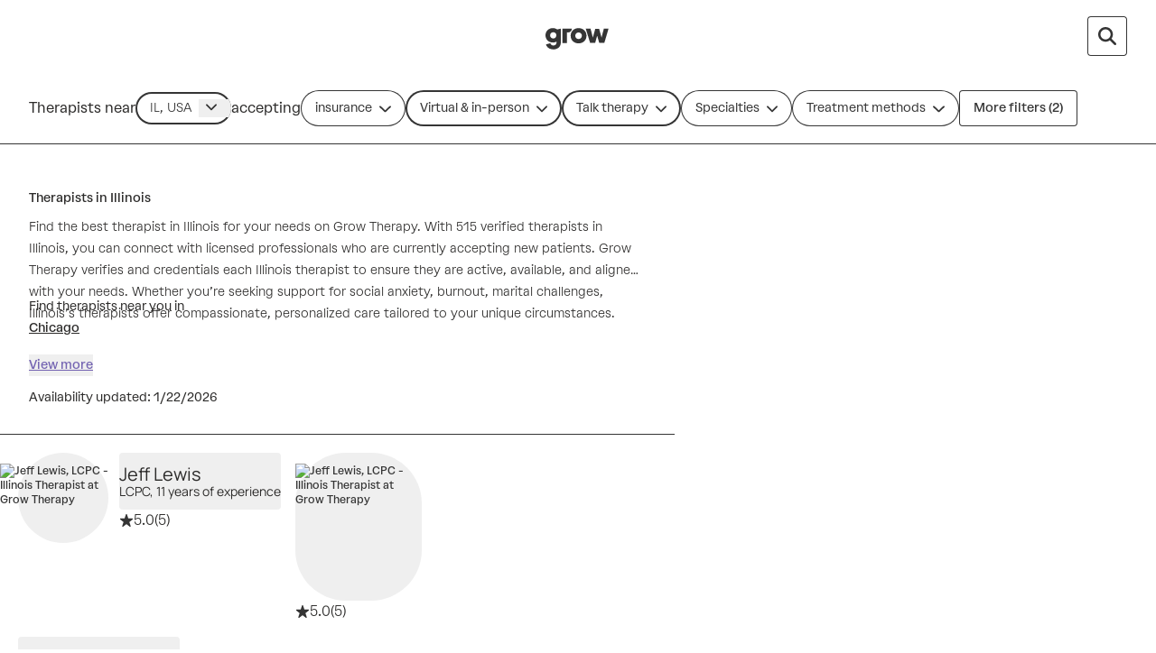

--- FILE ---
content_type: text/javascript
request_url: https://growtherapy.com/_next/static/chunks/1319-853df5e4f133f4eb.js
body_size: 3212
content:
!function(){try{var e="undefined"!=typeof window?window:"undefined"!=typeof global?global:"undefined"!=typeof self?self:{},n=Error().stack;n&&(e._sentryDebugIds=e._sentryDebugIds||{},e._sentryDebugIds[n]="d4f1d7f0-19f7-4748-847d-32b4d17a3115",e._sentryDebugIdIdentifier="sentry-dbid-d4f1d7f0-19f7-4748-847d-32b4d17a3115")}catch(e){}}(),function(){try{var e="undefined"!=typeof window?window:"undefined"!=typeof global?global:"undefined"!=typeof self?self:{},n=Error().stack;n&&(e._sentryDebugIds=e._sentryDebugIds||{},e._sentryDebugIds[n]="d4f1d7f0-19f7-4748-847d-32b4d17a3115",e._sentryDebugIdIdentifier="sentry-dbid-d4f1d7f0-19f7-4748-847d-32b4d17a3115")}catch(e){}}();var _sentryModuleMetadataGlobal="undefined"!=typeof window?window:"undefined"!=typeof global?global:"undefined"!=typeof self?self:{};"use strict";_sentryModuleMetadataGlobal._sentryModuleMetadata=_sentryModuleMetadataGlobal._sentryModuleMetadata||{},_sentryModuleMetadataGlobal._sentryModuleMetadata[Error().stack]=Object.assign({},_sentryModuleMetadataGlobal._sentryModuleMetadata[Error().stack],{"_sentryBundlerPluginAppKey:grow-therapy-ssr":!0}),(self.webpackChunk_N_E=self.webpackChunk_N_E||[]).push([[1319],{33162:function(e,n,r){var t,o;r.d(n,{Cg:function(){return u},Rx:function(){return d},h9:function(){return t}}),(o=t||(t={})).StreetNumber="streetNumber",o.StreetAddress="streetAddress",o.AddressLine2="subpremise",o.City="city",o.State="state",o.ZipCode="zipcode";let l={streetNumber:"street_number",streetAddress:"route",subpremise:"subpremise",city:"locality",state:"administrative_area_level_1",zipcode:"postal_code"},a=(e,n)=>{let r;if(e.find(e=>"United States"===e.long_name)){let t=e.find(e=>e.types.includes(l[n]));r=null==t?void 0:t.long_name}return r},d=async function(e){for(var n=arguments.length,r=Array(n>1?n-1:0),t=1;t<n;t++)r[t-1]=arguments[t];return new Promise(n=>{let t=new google.maps.places.PlacesService(document.createElement("div"));t.findPlaceFromQuery({query:e,fields:["place_id"]},(e,o)=>{o===google.maps.places.PlacesServiceStatus.OK&&(null==e?void 0:e[0].place_id)&&t.getDetails({placeId:e[0].place_id,fields:["address_components"]},(e,t)=>{t===google.maps.places.PlacesServiceStatus.OK&&(null==e?void 0:e.address_components)&&n(r.map(n=>a(e.address_components,n)))})})})},u=async e=>new Promise(n=>{new google.maps.Geocoder().geocode({address:e},e=>{if(e&&e.length>=1&&e[0]){let[r]=e;n(r.geometry.location);return}n(void 0)})})},80012:function(e,n,r){r.d(n,{L:function(){return y}});var t=r(52322),o=r(54933),l=r(5632),a=r(19126),d=r.n(a),u=r(2784),i=r(55388),s=r(85697),c=r(38175),f=r(71387),b=r(16553),m=r(66208),p=r(30255),g=r(36296);let v=e=>{let{logoutUrl:n}=e,r=(0,c.q)(s.J0),a=(0,l.useRouter)(),d=(0,u.useCallback)(async()=>{if(n)return a.push(n)},[n,a]);return(0,t.jsxs)(i.Button,{"aria-label":r("logout"),use:"secondary",className:"p-3 leading-none",onClick:d,children:[(0,t.jsx)("div",{className:"hidden sm:block",children:r("logout")}),(0,t.jsx)(i.Icon,{className:"block sm:hidden",icon:o.HEx})]})},y=e=>{let{className:n,onClickBack:r,hideLogo:l=!1,logoutUrl:a,partnershipBanner:s,rightContent:c,rightContentClass:y,showBackButton:w,subheader:h}=e,_=(0,p.O7)(),x=(0,p.b9)(),A=(0,m.C)(),k=(0,b.e)(),S=(0,i.useRebrand)(),[I,C]=(0,u.useState)(""),[L,M]=(0,u.useState)(l),[P,D]=(0,u.useState)(!1),[N,j]=(0,u.useState)(!0);(0,u.useEffect)(()=>{D(!!r||!r&&window.history.length>1)},[r]),(0,i.useIsomorphicLayoutEffect)(()=>{j("sm"===k),l||M(!0)},[k,N,l]),(0,u.useEffect)(()=>{C((0,f._)({environment:_,hostname:x,queryParams:d().parse(window.location.search,{ignoreQueryPrefix:!0})}))},[_,x]);let E=()=>{r?r():window.history.back()};return(0,t.jsxs)("header",{className:(0,i.cn)("pointer-events-none top-0 z-50 w-full border-b border-neutral-800","rebrand:border-none",{"border-none":!!h},n),children:[(0,t.jsxs)("nav",{className:(0,i.cn)("pointer-events-auto relative z-20 grid h-20 w-full items-center gap-4 overflow-x-auto bg-neutral-300 px-6 sm:px-8 lg:overflow-x-scroll",{"border-neutral-600 sm:border-0":!!h,"grid-cols-[1fr_auto_1fr]":L,"grid-cols-[auto_auto_1fr]":!L,"min-h-14":N&&!h},"rebrand:gap-100 rebrand:overflow-x-auto rebrand:border-none rebrand:bg-surface-default rebrand:px-350 rebrand:py-200 rebrand:sm:px-500 rebrand:sm:py-100"),children:[(0,t.jsx)("div",{children:w&&P&&(S?(0,t.jsx)(i.IconButton,{use:"secondary",size:"lg",className:"rebrand:inline-flex rebrand:h-component-125 rebrand:border-none rebrand:px-200",onClick:E,iconDefinition:o.acZ,"aria-label":"Go back"}):(0,t.jsx)(i.IconButton,{use:"secondary",size:"sm",className:"visible",onClick:E,iconDefinition:o.acZ,"aria-label":"Go back"}))}),(0,t.jsx)(i.Link,{href:I,className:(0,i.cn)("focus-visible:border-neutral-700 focus-visible:outline-2 focus-visible:outline-offset-4 focus-visible:outline-neutral-800",{hidden:!L,"animate-fade-out":l,"animate-fade-in":!l}),onAnimationEnd:()=>{l&&M(!1)},style:{animationFillMode:"forwards"},children:(0,t.jsx)("img",{src:N?g.ow:g.w6,alt:"Grow Therapy Home",width:N?72:180})}),(0,t.jsxs)("div",{className:(0,i.cn)("flex items-center justify-end gap-4",y,"rebrand:relative rebrand:z-50 rebrand:gap-0"),children:[c,a&&(0,t.jsx)(v,{logoutUrl:a})]})]}),h&&(0,t.jsxs)(t.Fragment,{children:[(0,t.jsx)(i.Divider,{className:(0,i.cn)("sm:hidden","rebrand:hidden"),use:"secondary"}),(0,t.jsx)("div",{className:(0,i.cn)("pointer-events-auto top-0 flex h-20 items-center border-b border-neutral-800 bg-neutral-300 transition-transform duration-150 sm:relative sm:z-30","rebrand:border-none rebrand:bg-surface-default rebrand:px-0 rebrand:py-150 rebrand:sm:px-550",{"-translate-y-full":"down"===A}),children:h})]}),s]})}},23962:function(e,n,r){r.d(n,{TS:function(){return u},ml:function(){return b},D1:function(){return p}});var t=r(752),o=r(16655),l=r(90765),a=r(48118),d=r(77281);let u=e=>{let n=(0,l.K)(),r=(0,t.Dv)(a.tH),u=(0,t.Dv)(o.m1);return n?{inPersonBlocked:(0,d.U)({payor:r,state:u,allPayors:e})}:{inPersonBlocked:!1}};var i=r(86643),s=r(73840),c=r(496),f=r(41603);let b=()=>{let e=(0,t.Dv)(c.S),n=(0,f.m)(),r=(0,t.Dv)(s.zv),o=r?i.Yr[r]:null;return{inPersonBlocked:(0,d.U)({payor:n,state:o,allPayors:e})}},m=(e,n)=>{let{selectedPayorId:r,insurance:t}=n;return e.find(e=>{if(r)return e.payorId===r;if(t){var n;return null===(n=e.marketplaceNames)||void 0===n?void 0:n.some(e=>{let{name:n}=e;return n===t})}return!1})||null},p=e=>{var n,r,t;let{provider:o,state:a,insurance:d,selectedPayorId:u}=e;if(!(0,l.K)())return{inPersonBlocked:!1};let s=a?i.Yr[a]:null;if(!(null==o?void 0:o.providerPayors)||!s||!d&&!u)return{inPersonBlocked:!1};let c=(null===(n=o.providerPayors.find(e=>{let{state:n}=e;return n===s}))||void 0===n?void 0:n.credentialedPayors)||[];if(0===c.length)return{inPersonBlocked:!1};let f=m(c,{insurance:d,selectedPayorId:u});return(null==f?void 0:f.appointmentSettingsConfig)?{inPersonBlocked:null!==(t=null===(r=f.appointmentSettingsConfig.blockInPersonAppointmentsForStates)||void 0===r?void 0:r.includes(s))&&void 0!==t&&t}:{inPersonBlocked:!1}}},78702:function(e,n,r){r.d(n,{RR:function(){return i},WZ:function(){return c},gt:function(){return f},hr:function(){return l},i:function(){return d},lQ:function(){return b},lf:function(){return a},o4:function(){return u},pv:function(){return m},rC:function(){return s}});var t=r(65058),o=r(87809);let l=(0,o.rw)("");l.debugLabel="emailAddressAtom";let a=(0,o.rw)("");a.debugLabel="phoneNumberAtom";let d=(0,o.rw)("");d.debugLabel="streetAddressAtom";let u=(0,o.rw)("");u.debugLabel="additionalAddressAtom";let i=(0,o.rw)("");i.debugLabel="cityAtom";let s=(0,o.rw)("");s.debugLabel="stateRegionAtom";let c=(0,o.rw)("");c.debugLabel="zipCodeAtom";let f=(0,o.rw)("");f.debugLabel="clientUserShortIdAtom";let b=(0,t.cn)(!1);b.debugLabel="isInvalidAddressSelectedAtom";let m=(0,t.cn)(null);m.debugLabel="providerCredentialedStatesAtom"},16655:function(e,n,r){r.d(n,{Wd:function(){return u},fO:function(){return s},m1:function(){return i},xB:function(){return c}});var t=r(65058),o=r(33162),l=r(62556),a=r(30948),d=r(78702);let u=(0,t.cn)(null,async(e,n,r)=>{let[t,u,i,s,c,f]=await (0,o.Rx)(r,o.h9.StreetNumber,o.h9.StreetAddress,o.h9.AddressLine2,o.h9.State,o.h9.City,o.h9.ZipCode).catch(()=>[]);n(d.lQ,!1);let b=e(d.pv);if(!e(l.j)&&!(null==b?void 0:b.includes((0,a.Q)(s)))){n(d.lQ,!0),n(d.i,""),n(d.RR,""),n(d.WZ,"");return}u&&n(d.i,"".concat(null!=t?t:""," ").concat(u)),i&&n(d.o4,i),n(d.rC,s),n(d.RR,c),n(d.WZ,f)}),i=(0,t.cn)(e=>{let n=e(d.rC);return(0,a.Q)(n)});i.debugLabel="stateRegionCodeAtom";let s=(0,t.cn)(null,(e,n,r)=>{n(d.lQ,!1),n(d.i,r)}),c=(0,t.cn)(null,(e,n,r)=>{n(d.gt,r)})},48118:function(e,n,r){r.d(n,{DM:function(){return g},EY:function(){return v},F5:function(){return m},G8:function(){return l},GS:function(){return i},Hm:function(){return h},Hy:function(){return b},IS:function(){return y},Ko:function(){return d},gb:function(){return _},hm:function(){return c},im:function(){return a},m9:function(){return w},px:function(){return s},t3:function(){return u},tH:function(){return o},tf:function(){return f},uD:function(){return p}});var t=r(65058);let o=(0,t.cn)(null),l=(0,t.cn)(!1);l.debugLabel="providerCanAcceptInsuranceAtom";let a=(0,t.cn)(""),d=(0,t.cn)(null),u=(0,t.cn)(""),i=(0,t.cn)(!1),s=(0,t.cn)(!1),c=(0,t.cn)(!1),f=(0,t.cn)(null);f.debugLabel="memberId";let b=(0,t.cn)(null),m=(0,t.cn)(null),p=(0,t.cn)(null),g=(0,t.cn)(null),v=(0,t.cn)(null),y=(0,t.cn)(null),w=(0,t.cn)(!1);w.debugLabel="hasInvalidInsuranceAtom";let h=(0,t.cn)(!1);h.debugLabel="hasInvalidCreditCardAtom";let _=(0,t.cn)(null);_.debugLabel="memberIdRefAtom"},66208:function(e,n,r){r.d(n,{C:function(){return o}});var t=r(2784);let o=()=>{let[e,n]=(0,t.useState)("up"),r=(0,t.useRef)(!1),o=(0,t.useRef)(0);return(0,t.useEffect)(()=>{o.current=window.pageYOffset;let e=()=>{let e=window.pageYOffset;Math.abs(e-o.current)>=0&&(n(e>o.current?"down":"up"),o.current=e>0?e:0),r.current=!1},t=()=>{r.current||(r.current=!0,window.requestAnimationFrame(e))};return window.addEventListener("scroll",t),()=>window.removeEventListener("scroll",t)},[e]),e}}}]);

--- FILE ---
content_type: text/javascript
request_url: https://growtherapy.com/_next/static/chunks/4951-288f4981fc7d5e24.js
body_size: 6111
content:
!function(){try{var e="undefined"!=typeof window?window:"undefined"!=typeof global?global:"undefined"!=typeof self?self:{},a=Error().stack;a&&(e._sentryDebugIds=e._sentryDebugIds||{},e._sentryDebugIds[a]="bd3d0878-df55-4fd2-852b-a3d6544bb614",e._sentryDebugIdIdentifier="sentry-dbid-bd3d0878-df55-4fd2-852b-a3d6544bb614")}catch(e){}}(),function(){try{var e="undefined"!=typeof window?window:"undefined"!=typeof global?global:"undefined"!=typeof self?self:{},a=Error().stack;a&&(e._sentryDebugIds=e._sentryDebugIds||{},e._sentryDebugIds[a]="bd3d0878-df55-4fd2-852b-a3d6544bb614",e._sentryDebugIdIdentifier="sentry-dbid-bd3d0878-df55-4fd2-852b-a3d6544bb614")}catch(e){}}();var _sentryModuleMetadataGlobal="undefined"!=typeof window?window:"undefined"!=typeof global?global:"undefined"!=typeof self?self:{};"use strict";_sentryModuleMetadataGlobal._sentryModuleMetadata=_sentryModuleMetadataGlobal._sentryModuleMetadata||{},_sentryModuleMetadataGlobal._sentryModuleMetadata[Error().stack]=Object.assign({},_sentryModuleMetadataGlobal._sentryModuleMetadata[Error().stack],{"_sentryBundlerPluginAppKey:grow-therapy-ssr":!0}),(self.webpackChunk_N_E=self.webpackChunk_N_E||[]).push([[4951],{64951:function(e,a,n){n.d(a,{F:function(){return T}});var r=n(52322),t=n(55388),l=n(75790),s=n(42656),i=n(6282),o=n(75666),d=n(61948),c=n(43576),u=n(63007),m=n(58196),x=n(8648),p=n(55192),f=n(4516),v=n(12038),g=n(36968),b=n(2096),h=n(61701),j=n(9768),y=n(36357),N=n(25237),w=n.n(N),R=n(10650),I=n(16553),C=n(53063),k=n(87440),P=n(10988);let _=w()(async()=>({default:(await n.e(558).then(n.bind(n,22978))).ProviderCardBookSessionButton}),{loadableGenerated:{webpack:()=>[22978]},ssr:!1,loading:()=>(0,r.jsx)(P.G,{label:"Book session",use:"primary",href:"#",isSSR:!1})});function S(e){let{bookingHref:a,handleSegmentTracking:n,handleProviderButtonRedirect:t,hideBookSessionButton:s,profilePageHref:i,provider:{id:o,shortId:d}}=e,c="sm"===(0,I.e)(),u=(0,g.C)(),m=!s&&!!e.bookingHref,x=(0,r.jsx)(P.G,{use:"secondary","data-testid":"view-profile-".concat(o),label:"View profile",onClick:e=>{n(l.Kw.VIEW_PROFILE,R.Un.BUTTON,i),e.stopPropagation(),(0,C.j)()&&t&&(t(),e.preventDefault())},href:(0,k.Z)(i),target:c?"_self":"_blank",isSSR:!1,id:"view-more-link",ariaLabelledBy:d}),p=a&&(0,r.jsx)(_,{bookingHref:a,provider:{id:o,shortId:d},handleSegmentTracking:n});switch(u){case"vertical-stack":return(0,r.jsxs)("div",{className:"flex flex-col gap-2",children:[x,m&&p]});case"switch-order":return(0,r.jsxs)(r.Fragment,{children:[m&&p,x]});case"remove-buttons":return null;default:return(0,r.jsxs)(r.Fragment,{children:[x,m&&p]})}}let T=e=>{var a,n,N,w,R;let{className:I,compact:C,handleProviderCardClick:k,lazyLoadImg:P=!1,provider:_,providerCardButtonsProps:T,providerCardType:E=l.YU.SRP,queriedState:D,queriedInsurance:A,showProviderProfileVideos:L=!1,allowCashRateVisibility:M=!0}=e,O=(0,c.m)(),{hasFeature:V}=(0,d.ye)(s.R.HIDE_IN_PERSON_FOR_BCBS_ARIZONA_FULL_EXP),U=null!==(R=null==O?void 0:null===(a=O.portalConfig)||void 0===a?void 0:a.displayName)&&void 0!==R?R:void 0,{isLoading:B,layer:F}=(0,d.sJ)(i.U.MARKETPLACE_SRP_AND_PROVIDER_PAGE),G=!B&&F.get(i.U.SHOW_PROVIDER_PRONOUNS,!1),q=(0,g.C)(),H=(0,j.E)(V,D,A)?{..._,physicalCity:null,physicalState:null,physicalAddress:null}:_,Y=!O&&(null==_?void 0:_.isTopRetainingProvider),{setting:z}=(0,m.A)((0,u.s)()),K=(0,x.N)({providerShortId:H.shortId}),{useNextAvailableAppointment:Z}=(0,f.G)(),W=Z?null==H?void 0:H.nextAvailableAppointment:null===(n=(0,b.Jx)(z,{providerInOfficeSlots:null==K?void 0:K.inOfficeSlots,providerVirtualSlots:null==K?void 0:K.virtualSlots}))||void 0===n?void 0:n.start,{lowSupplyProviderRank:Q,lowSupplySearchRequestId:J,providerRank:$,searchRequestId:X}=(0,p._)({providerId:H.id}),{ref:ee}=(0,o.u3)({type:l.MW.PROVIDER_CARD,properties:{providerId:H.id,searchId:null!=X?X:"",searchIdLowNoSupply:null!=J?J:"",searchRank:-1!==$?$:Q,providerCardType:E,badge:Y,tags:L&&(null==H?void 0:H.providerProfileVideoUrl)?["hasIntroVideo"]:void 0,providerRating:null===(N=H.marketplaceRating)||void 0===N?void 0:N.averageRating,providerRatingCount:null===(w=H.marketplaceRating)||void 0===w?void 0:w.totalCount,partnerName:U},delay:1e3,isReady:!0});return(0,r.jsx)(y.z,{actions:(0,r.jsx)("div",{className:(0,t.cn)("grid grid-cols-2 text-small",{"gap-4":C,"gap-6":!C,"grid-cols-1":T.hideBookSessionButton||"vertical-stack"===q},"rebrand:flex rebrand:gap-250"),children:(0,r.jsx)(S,{...T,provider:H})}),avatarNode:(0,r.jsx)(v.Lc,{alt:(0,h.j)({providerName:H.name,providerState:D,providerLicense:H.license}),filename:H.imgFilename,resolution:{"140px":!!C,"180px":!C},imgClassName:(0,t.cn)("rounded-lg object-cover",{"h-[140px] w-[140px]":C,"h-[180px] w-[180px]":!C},"rebrand:aspect-square rebrand:h-full rebrand:w-full rebrand:max-h-component-350 rebrand:max-w-component-350 rebrand:rounded-275-300 rebrand:sm:rounded-725-750",{"rebrand:md:max-h-component-750 rebrand:md:max-w-component-750":E!==l.YU.RELATED_PROVIDERS}),wrapperClassName:"",lazyLoadImg:P}),className:I,compact:C,containerRef:ee,lazyLoadImg:P,nextAvailableStartTime:W,onClick:k,queriedInsurance:A,queriedState:D,setting:z,showProviderProfileVideos:L,showProviderPronouns:!!G,provider:H,allowCashRateVisibility:M,providerCardType:E})}},36357:function(e,a,n){n.d(a,{z:function(){return S}});var r=n(52322),t=n(54933),l=n(55388),s=n(75790),i=n(96157),o=n(50752),d=n(43576),c=n(39153),u=n(58463);n(54833),n(94029);var m=n(82626);n(23435),n(92767);var x=n(28729),p=n(93813),f=n(15096),v=n(32428),g=n(2784);let b=e=>{let{provider:{focusArea:a},compact:n}=e,t=(0,o.q)(i.oP),s=(0,g.useRef)(null),[d,c]=(0,g.useState)(!1),[u,m]=(0,g.useState)(!1);return(0,g.useEffect)(()=>{let e=setTimeout(()=>{if(s.current&&!d){var e;m(!!(e=s.current)&&e.scrollHeight>e.clientHeight)}},0);return()=>clearTimeout(e)},[a,n,d]),(0,r.jsxs)("div",{className:"flex grow flex-col gap-1",children:[(0,r.jsx)(l.Text,{variant:n?"xs":"md",className:"text-neutral-700",children:t("providerCard.focusArea")}),(0,r.jsx)("p",{ref:s,className:(0,l.cn)("leading-medium-relaxed",n?"text-xs":"text-base",{"line-clamp-2":!d,"line-clamp-none":d}),children:a}),u&&!d&&(0,r.jsx)(l.Button,{use:"link",className:"font-medium text-neutral-800",onClick:e=>{e.stopPropagation(),c(!d)},onKeyDown:e=>{e.stopPropagation(),c(!d)},tabIndex:0,children:t("providerCard.seeMore")})]})};var h=n(23807),j=n(91903),y=n(22418),N=n(85697),w=n(38175),R=n(63007),I=n(58196),C=n(2714),k=n(86125);let P=e=>{let{compact:a,provider:n,responsiveTextVariant:s,use:i="neutral"}=e,{specialty:o}=(0,I.A)((0,R.s)()),{id:d,specialties:c,topSpecialties:u}=n,m=(0,w.q)(N.oP),x=(0,l.useRebrand)(),p=(0,g.useMemo)(()=>(0,C.E)({specialties:c,topSpecialties:u,searchedSpecialties:o}),[c,u,o]),f=Math.max(o.length,3),v=Math.max(p.length-f,0);return(0,r.jsxs)("div",{className:(0,l.cn)("flex grow flex-col gap-1","rebrand:grow-[unset] rebrand:gap-200"),children:[x?(0,r.jsx)(l.Display.Default,{className:(0,l.cn)("rebrand:typography-label-small"),children:m("providerCard.specialties")}):(0,r.jsx)(l.Text,{variant:s,className:"text-neutral-700",children:m("providerCard.specialties")}),(0,r.jsxs)("div",{className:"flex flex-wrap gap-2",children:[p.slice(0,f).map(e=>(0,r.jsxs)(k.f,{compact:a,"data-testid":"".concat(d,"-specialty-tag-").concat(e),use:i,children:[(null==o?void 0:o.includes(e))&&(0,r.jsx)(l.Icon,{icon:t.LEp,className:"mr-1",size:a?"sm":"1x"}),e]},"".concat(d,"-specialty-tag-").concat(e))),v>0&&(0,r.jsx)(k.f,{compact:a,"data-testid":"".concat(d,"-specialty-tag-overflow"),use:i,children:"+".concat(v)},"".concat(d,"-specialty-tag-overflow"))]})]})};var _=n(86492);let S=e=>{var a,n,g,N;let{actions:w,avatarNode:R,className:I,compact:C=!1,containerRef:S,footer:T,lazyLoadImg:E=!1,nextAvailableStartTime:D,onClick:A,provider:L,queriedInsurance:M,queriedState:O,setting:V=c.Z.BOTH,showSetting:U=!0,showAvailabilityDetails:B=!0,showFocusArea:F=!1,showProviderProfileVideos:G,showProviderPronouns:q=!1,showProviderTagsAndHighlights:H=!0,allowCashRateVisibility:Y=!0,providerCardType:z=s.YU.SRP}=e,K=(0,o.q)(i.oP),Z=(0,m.S)(),W=(0,d.m)(),Q=(0,l.useRebrand)(),J=C?"xs":"md",$=!W&&(null==L?void 0:L.isTopRetainingProvider),X=null!==(N=null==L?void 0:null===(a=L.marketplaceRating)||void 0===a?void 0:a.totalCount)&&void 0!==N?N:0,ee=(null==L?void 0:L.isNewToMarketplace)===!0&&0===X,ea=(null===(n=L.specialties)||void 0===n?void 0:n.length)>0||(null===(g=L.topSpecialties)||void 0===g?void 0:g.length)>0,en=F&&L.focusArea;return(0,r.jsxs)(f.D,{className:I,compact:C,containerRef:S,"data-testid":"provider-card-".concat(L.id),id:"".concat(L.id),interactive:!!A&&!Q,onClick:Q?void 0:A,children:[Q&&C&&(0,r.jsxs)("div",{className:"grid grid-cols-[auto_1fr] gap-200",children:[(0,r.jsxs)(l.Button,{use:"unstyled",className:"h-component-350 w-component-350 !rounded-275-300 !px-0 text-left sm:!rounded-725-750",onClick:Q?A:void 0,"aria-label":K("providerCard.viewProfileAriaLabel",{providerName:L.name}),children:[R,L.thumbnailUrl&&!R&&(0,r.jsx)(p.d,{name:L.name,thumbnailUrl:L.thumbnailUrl,providerLicense:L.license,providerState:O,imgClassName:"w-component-350 h-component-350",wrapperClassName:"",lazyLoadImg:E})]}),(0,r.jsxs)("div",{className:"flex flex-col rebrand:gap-1",children:[(0,r.jsx)(l.Button,{use:"unstyled",onClick:Q?A:void 0,tabIndex:-1,className:"!px-0 text-left",children:(0,r.jsx)(h._,{className:(0,l.cn)("flex flex-col gap-1","rebrand:gap-100"),provider:L,nameClassName:(0,l.cn)("leading-7",{"rebrand:typography-subhead-small":z===s.YU.RELATED_PROVIDERS}),nameTextVariant:"lg",showProviderPronouns:q,qualificationsTextVariant:J})}),L.marketplaceRating&&(0,r.jsx)(j.n,{compact:C,marketplaceRating:L.marketplaceRating})]})]}),(0,r.jsxs)("div",{className:(0,l.cn)("flex flex-col",{"gap-1":C,"row-span-2 gap-2":!C,"rebrand:hidden":C}),children:[(0,r.jsxs)(l.Button,{use:"unstyled",onClick:Q?A:void 0,tabIndex:Q?0:-1,className:(0,l.cn)("!px-0 text-left",{"!rounded-275-300 sm:!rounded-725-750":Q}),"aria-label":Q?K("providerCard.viewProfileAriaLabel",{providerName:L.name}):void 0,children:[R,L.thumbnailUrl&&!R&&(0,r.jsx)(p.d,{name:L.name,thumbnailUrl:L.thumbnailUrl,providerLicense:L.license,providerState:O,imgClassName:(0,l.cn)("rounded-lg",{"w-[140px] h-[140px]":C,"w-[180px] h-[180px]":!C}),wrapperClassName:"",lazyLoadImg:E})]}),L.marketplaceRating&&(!Q||z!==s.YU.RELATED_PROVIDERS)&&(0,r.jsx)(j.n,{compact:C,marketplaceRating:L.marketplaceRating})]}),(0,r.jsxs)("div",{className:(0,l.cn)("flex flex-col gap-4","rebrand:gap-375"),children:[(0,r.jsx)(l.Button,{use:"unstyled",onClick:Q?A:void 0,tabIndex:-1,className:(0,l.cn)("!px-0 text-left",{"rebrand:hidden":C}),children:(0,r.jsx)(h._,{className:(0,l.cn)("flex flex-col gap-1","rebrand:gap-100"),provider:L,nameClassName:(0,l.cn)("leading-7",{"rebrand:typography-subhead-small":z===s.YU.RELATED_PROVIDERS}),nameTextVariant:"lg",showProviderPronouns:q,qualificationsTextVariant:J})}),Q&&z===s.YU.RELATED_PROVIDERS&&(0,r.jsx)("div",{className:(0,l.cn)("rebrand:mt-100",{"rebrand:hidden":C}),children:(0,r.jsx)(j.n,{compact:C,marketplaceRating:L.marketplaceRating})}),H&&(0,r.jsxs)("div",{className:(0,l.cn)("flex flex-col gap-1","rebrand:gap-150",{"flex-row flex-wrap":C}),children:[G&&(null==L?void 0:L.providerProfileVideoUrl)&&(0,r.jsxs)(k.f,{use:"mauve",className:"flex w-fit flex-row items-center gap-2 px-3",children:[(0,r.jsx)(l.Icon,{icon:t.l_Z,"aria-hidden":!0}),(0,r.jsx)(l.Text,{variant:J,className:"rebrand:typography-eyebrow-large",children:"Has intro video"})]}),$&&(0,r.jsx)(x.s,{providerId:L.id,responsiveTextVariant:J}),ee&&(0,r.jsxs)(k.f,{use:"yellow",className:"flex w-fit flex-row items-center gap-2 px-3",children:[(0,r.jsx)(l.Icon,{icon:t.rjQ,"aria-hidden":!0}),(0,r.jsx)(l.Text,{variant:J,className:"rebrand:typography-eyebrow-large",children:K("providerCard.newToGrow")})]}),Y&&(0,r.jsx)(y.p,{use:Q&&z!==s.YU.SRP?"lilac":"neutral",queriedInsurance:M,responsiveTextVariant:J,sessionCashCost:L.price}),(0,r.jsx)(_.m,{compact:C,styleTags:L.topProviderFeedbackTagsWithCount})]})]}),(0,r.jsxs)("div",{className:(0,l.cn)("flex flex-col gap-4",{"col-span-2 rebrand:h-full":C},"rebrand:gap-350"),children:[ea&&(0,r.jsxs)(r.Fragment,{children:[H&&(0,r.jsx)(l.Divider,{use:"secondary",className:"rebrand:hidden"}),(0,r.jsx)(P,{compact:C,provider:L,responsiveTextVariant:J,use:Q&&z!==s.YU.SRP?"lilac":"neutral"})]}),Z&&(0,r.jsxs)(r.Fragment,{children:[(0,r.jsx)(l.Divider,{use:"secondary",className:"rebrand:hidden"}),(0,r.jsx)("div",{className:(0,l.cn)("leading-medium-relaxed",{"line-clamp-3 text-sm":C,"line-clamp-4 text-base":!C}),children:(0,u.SQ)(L,!0)})]}),B&&(0,r.jsxs)(r.Fragment,{children:[(0,r.jsx)(l.Divider,{use:"secondary",className:"rebrand:hidden"}),(0,r.jsx)(v.G,{compact:C,nextAvailableStartTime:D,provider:L,setting:V,showSetting:U})]}),en&&(0,r.jsxs)(r.Fragment,{children:[(0,r.jsx)(l.Divider,{use:"secondary"}),(0,r.jsx)(b,{provider:L,compact:C})]}),w&&(0,r.jsx)("div",{className:(0,l.cn)("w-full","rebrand:mt-150",{"rebrand:flex rebrand:grow rebrand:items-end":C}),children:w})]}),T&&(0,r.jsxs)("div",{className:"col-span-2",children:[(0,r.jsx)(l.Divider,{use:"secondary",className:"-mx-6 mb-4 w-auto"}),T]})]})}},32428:function(e,a,n){n.d(a,{G:function(){return b}});var r=n(52322),t=n(42946),l=n(54933),s=n(36234),i=n(55388),o=n(86643),d=n(72122),c=n(85697),u=n(38175),m=n(43979),x=n(63007),p=n(58196),f=n(39153),v=n(76770),g=n(82626);let b=e=>{let{compact:a=!1,nextAvailableStartTime:n,provider:b,setting:h=f.Z.BOTH,inPersonBlocked:j=!1,showSetting:y=!0,containerClassName:N}=e,w=(0,u.q)(c.oP),R=(0,i.useRebrand)(),{availabilitySettingsByState:I,physicalCity:C,physicalState:k}=b,{cities:P,stateName:_}=(0,m.h)(),S=(0,g.S)(),{state:T}=(0,p.A)((0,x.s)()),E=o.Yr[T],{shouldShowOffersInPerson:D,shouldShowOffersVirtual:A,matchesSearch:L}=(0,v.F)({provider:{availabilitySettingsByState:I,physicalCity:C,physicalState:k},searchContext:{isSeoSrpRoute:S,cities:P,cityConfigStateAbbreviation:o.Yr[_],setting:h},appointmentSettings:{inPersonBlocked:j}});return(0,r.jsxs)("div",{className:(0,i.cn)("flex flex-col gap-2",{"text-xs":a},N),children:[y&&(0,r.jsxs)(r.Fragment,{children:[A&&(0,r.jsxs)(i.Label.Small,{children:[R?(0,r.jsx)(i.Icon,{icon:t.IyC,className:(0,i.cn)("mr-150")}):(0,r.jsx)(i.Icon,{icon:l.IyC,className:(0,i.cn)("mr-1.5")}),(0,r.jsx)("span",{className:"text-neutral-700 rebrand:typography-label-small rebrand:text-text-default",children:"Virtual"})]}),D&&(0,r.jsxs)(i.Label.Small,{children:[R?(0,r.jsx)(i.Icon,{icon:t.opg,className:(0,i.cn)("mr-150")}):(0,r.jsx)(i.Icon,{icon:l.opg,className:(0,i.cn)("mr-2.5")}),L?(0,r.jsx)(d.v,{ns:c.oP,t:w,i18nKey:"providerCard.offersInPersonIn",values:{location:"".concat(C,", ").concat(k)},components:{1:(0,r.jsx)("span",{className:"text-neutral-700 rebrand:typography-label-small rebrand:text-text-default"})}}):(0,r.jsx)(d.v,{ns:c.oP,t:w,i18nKey:"providerCard.offersInPersonInAccepting",values:{location:"".concat(C,", ").concat(k),state:E},components:{1:(0,r.jsx)("span",{className:"text-neutral-700 rebrand:typography-label-small rebrand:text-text-default"})}})]})]}),(0,r.jsxs)(i.Label.Small,{children:[R?(0,r.jsx)(i.Icon,{icon:t.ck7,className:(0,i.cn)("mr-150")}):(0,r.jsx)(i.Icon,{icon:l.fT7,className:(0,i.cn)("mr-2")}),(0,r.jsx)(d.v,{ns:c.oP,t:w,i18nKey:"providerCard.nextAvailableOn",values:{date:n?s.ou.fromISO(n).toLocal().toFormat("EEE, MMM d"):""},components:{1:(0,r.jsx)("span",{className:"text-neutral-700 rebrand:typography-label-small rebrand:text-text-default"}),2:n?(0,r.jsx)("span",{"data-testid":"next-available-tag",className:"rebrand:typography-label-small rebrand:text-text-default"}):(0,r.jsx)(i.Skeleton,{className:"m-0 inline-block h-5 w-20 align-middle"})}})]})]})}},23807:function(e,a,n){n.d(a,{_:function(){return d}});var r=n(52322),t=n(2784),l=n(55388),s=n(85697),i=n(38175),o=n(62585);function d(e){let{className:a,nameTextVariant:n,nameClassName:d,provider:{shortId:c,name:u,license:m,yearsOfExperience:x,pronouns:p},showProviderPronouns:f=!1,qualificationsTextVariant:v}=e,g=(0,i.q)(s.oP),b=(0,o.eI)(),h=(0,l.useRebrand)(),j=["sm","md"].includes(b)?l.Label.Large:l.Subhead.Large,y=(0,t.useMemo)(()=>[m&&m,x&&g("providerCard.yearsOfExperience",{years:x})].filter(Boolean).join(", "),[m,x,g]);return(0,r.jsxs)("div",{className:a,"data-testid":"provider-profile-name",children:[(0,r.jsxs)("div",{className:(0,l.cn)("flex flex-wrap items-center gap-x-2","rebrand:mobile:items-end rebrand:sm:items-center rebrand:md:items-end"),children:[h?(0,r.jsx)(j,{as:"h3",id:c,className:d,children:u}):(0,r.jsx)(l.Heading,{as:"h3",variant:n,id:c,className:(0,l.cn)("font-normal",d),children:u}),f&&p&&(0,r.jsx)(l.Text,{variant:v,children:"(".concat(p,")")})]}),h?(0,r.jsx)(l.Label.Small,{children:y}):(0,r.jsx)(l.Text,{variant:v,children:y})]})}},91903:function(e,a,n){n.d(a,{n:function(){return c}});var r=n(52322),t=n(12524),l=n.n(t),s=n(85697),i=n(38175),o=n(94774),d=n(66398);function c(e){var a,n;let{compact:t,marketplaceRating:d,className:c}=e,m=(0,i.q)(s.oP),x=l()("italic text-neutral-800",{"text-sm":t,"text-medium":!t},c),p=null!==(a=null==d?void 0:d.averageRating)&&void 0!==a?a:0,f=null!==(n=null==d?void 0:d.totalCount)&&void 0!==n?n:0;return 0===f?(0,r.jsx)(u,{className:x,compact:t,children:m("providerRatingsAndReviews.noReviewsYet")}):(0,r.jsxs)(u,{className:l()({"text-medium":t,"text-lg":!t}),compact:t,children:[(0,r.jsx)("span",{children:(0,r.jsx)(o.w,{rating:p.toFixed(1)})}),(0,r.jsxs)("span",{className:"text-neutral-700",children:[(0,r.jsx)("span",{"aria-hidden":"true",children:" (".concat(f,")")}),(0,r.jsx)("span",{className:"sr-only",children:"".concat(f," ratings")})]})]})}function u(e){let{compact:a,className:n,children:t}=e;return(0,r.jsxs)("div",{className:l()("flex flex-row items-center gap-1",n),children:[(0,r.jsx)(d.z,{compact:a}),t]})}},22418:function(e,a,n){n.d(a,{p:function(){return o}});var r=n(52322),t=n(55388),l=n(95204),s=n(76837),i=n(86125);function o(e){let{queriedInsurance:a,responsiveTextVariant:n,sessionCashCost:o}=e;if(a!==l.B.CASH)return null;let d=(0,s.UO)(o,{minimumFractionDigits:0,maximumFractionDigits:0});return(0,r.jsx)(i.f,{className:"w-fit px-3",use:e.use||"neutral",children:(0,r.jsxs)(t.Text,{variant:n,className:(0,t.cn)("font-normal normal-case tracking-normal","rebrand:typography-eyebrow-large rebrand:uppercase"),children:[d,"/session"]})})}},86492:function(e,a,n){n.d(a,{m:function(){return i}});var r=n(52322),t=n(55388),l=n(69122),s=n(86125);function i(e){let{compact:a,styleTags:n}=e,i=(0,t.useRebrand)();if(!n||0===n.length)return null;let o=[...n].sort((e,a)=>a.count-e.count);return(0,r.jsx)("div",{className:(0,t.cn)("flex flex-wrap gap-1"),children:o.map(e=>{let{tag:n}=e,o=l.xh[n];return i?(0,r.jsx)(s.f,{use:a&&i?"lilac":"neutral",compact:a,children:null!=o?o:n},n):(0,r.jsx)(t.BlockTag,{use:"neutral",as:"text",className:(0,t.cn)("m-0 whitespace-normal px-3 py-1 text-inherit",{"text-xs":a,"text-medium":!a}),children:null!=o?o:n},n)})})}},86125:function(e,a,n){n.d(a,{f:function(){return i}});var r=n(52322),t=n(12524),l=n.n(t),s=n(55388);function i(e){let{children:a,className:n,compact:t,use:i="neutral",...o}=e,d=l()("normal-case tracking-normal font-normal whitespace-normal","rebrand:uppercase",{"text-xs px-3":t,"text-md px-4":!t},n);return(0,r.jsx)(s.Tag,{className:d,use:i,...o,children:a})}},66398:function(e,a,n){n.d(a,{z:function(){return s}});var r=n(52322),t=n(54933),l=n(55388);function s(e){let{compact:a=!1,use:n="filled"}=e,s="";switch(n){case"empty":s="text-neutral-500 rebrand:text-action-secondary-textLink";break;case"filled":s="text-neutral-800 rebrand:text-action-secondary-textLink"}return(0,r.jsx)(l.Icon,{icon:t.dHE,className:s,size:a?"sm":"1x"})}},28729:function(e,a,n){n.d(a,{s:function(){return m}});var r=n(52322),t=n(54933),l=n(12524),s=n.n(l),i=n(55388),o=n(75790),d=n(75666),c=n(85697),u=n(38175);function m(e){let{providerId:a,responsiveTextVariant:n,shouldUseProviderCardStyles:l=!1}=e,m=(0,u.q)(c.oP),{userHovered:x}=(0,d.Ke)();return(0,r.jsx)(i.Tooltip,{id:"top-retaining-provider-tag-tooltip",text:m("providerCard.topRetainingProvider.newClientsContinueCare"),childIsInteractive:!1,children:(0,r.jsx)("div",{onMouseEnter:()=>x(o.Ee.TOP_RETAINING_PROVIDER_TAG,{providerId:a}),className:"w-fit focus-visible:outline-2 focus-visible:outline-offset-4 focus-visible:outline-neutral-800",children:(0,r.jsx)(i.Tag,{className:s()("normal-case",{"rounded-none":!l,"px-3 text-green-700":l}),use:l?"green":"lilac",children:(0,r.jsxs)("div",{className:"flex flex-row items-center gap-2",children:[(0,r.jsx)(i.Icon,{icon:l?t.Tab:t._su,size:l?"1x":"sm","aria-hidden":!0}),(0,r.jsx)(i.Text,{variant:l?n:"xs",className:s()("tracking-normal",{"font-medium":!l,"font-normal":l}),children:m("providerCard.topRetainingProvider.frequentlyRebooked")})]})})})})}},50752:function(e,a,n){n.d(a,{Q:function(){return i},q:function(){return r.q}});var r=n(38175),t=n(53722),l=n(98614),s=n(23893);function i(){let{i18n:e}=(0,t.$G)(),{i18n:a}=(0,l.$G)();return(0,s.Ak)()?e:a}}}]);

--- FILE ---
content_type: text/javascript
request_url: https://growtherapy.com/_next/static/chunks/4038-8f11845bb07e90ae.js
body_size: 2944
content:
!function(){try{var e="undefined"!=typeof window?window:"undefined"!=typeof global?global:"undefined"!=typeof self?self:{},t=Error().stack;t&&(e._sentryDebugIds=e._sentryDebugIds||{},e._sentryDebugIds[t]="346b51c6-9635-47b2-8696-9595ae57c695",e._sentryDebugIdIdentifier="sentry-dbid-346b51c6-9635-47b2-8696-9595ae57c695")}catch(e){}}(),function(){try{var e="undefined"!=typeof window?window:"undefined"!=typeof global?global:"undefined"!=typeof self?self:{},t=Error().stack;t&&(e._sentryDebugIds=e._sentryDebugIds||{},e._sentryDebugIds[t]="346b51c6-9635-47b2-8696-9595ae57c695",e._sentryDebugIdIdentifier="sentry-dbid-346b51c6-9635-47b2-8696-9595ae57c695")}catch(e){}}();var _sentryModuleMetadataGlobal="undefined"!=typeof window?window:"undefined"!=typeof global?global:"undefined"!=typeof self?self:{};"use strict";_sentryModuleMetadataGlobal._sentryModuleMetadata=_sentryModuleMetadataGlobal._sentryModuleMetadata||{},_sentryModuleMetadataGlobal._sentryModuleMetadata[Error().stack]=Object.assign({},_sentryModuleMetadataGlobal._sentryModuleMetadata[Error().stack],{"_sentryBundlerPluginAppKey:grow-therapy-ssr":!0}),(self.webpackChunk_N_E=self.webpackChunk_N_E||[]).push([[4038],{35249:function(e,t,n){n.d(t,{v:function(){return i}});let i="https://help.growtherapy.com/clients/en/"},24038:function(e,t,n){n.r(t),n.d(t,{SearchResultsFAQs:function(){return w}});var i=n(52322),a=n(55388),r=n(85697),o=n(38175),s=n(29579),d=n(43576),l=n(33496),c=n(63007),g=n(58196),y=n(29130),p=n(35249),C=n(72122);let u={Alabama:{city:"Huntsville",rangeCityOne:"Montgomery",rangeCityTwo:"Birmingham"},Arizona:{city:"Phoenix",rangeCityOne:"Tucson",rangeCityTwo:"Mesa"},Arkansas:{city:"Little Rock",rangeCityOne:"Fayetteville",rangeCityTwo:"Fort Smith"},California:{city:"LA",rangeCityOne:"San Francisco",rangeCityTwo:"San Diego"},Connecticut:{city:"Hartford",rangeCityOne:"New Haven",rangeCityTwo:"Springfield"},Delaware:{city:"Wilmington",rangeCityOne:"Dover",rangeCityTwo:"Newark"},"District of Columbia":{city:"Adams Morgan",rangeCityOne:"The Navy Yard",rangeCityTwo:"Georgetown"},Florida:{city:"Tampa",rangeCityOne:"Miami",rangeCityTwo:"Jacksonville"},Georgia:{city:"Atlanta",rangeCityOne:"Athens",rangeCityTwo:"Savannah"},Hawaii:{city:"Honolulu",rangeCityOne:"Pearl City",rangeCityTwo:"Hilo"},Idaho:{city:"Boise",rangeCityOne:"Meridian",rangeCityTwo:"Nampa"},Illinois:{city:"Chicago",rangeCityOne:"Rockford",rangeCityTwo:"Springfield"},Indiana:{city:"Indianapolis",rangeCityOne:"Fort Wayne",rangeCityTwo:"Evansville"},Iowa:{city:"Des Moines",rangeCityOne:"Cedar Rapids",rangeCityTwo:"Davenport"},Kansas:{city:"Wichita",rangeCityOne:"Overland Park",rangeCityTwo:"Kansas City"},Kentucky:{city:"Louisville",rangeCityOne:"Bowling Green",rangeCityTwo:"Lexington"},Louisiana:{city:"New Orleans",rangeCityOne:"Baton Rouge",rangeCityTwo:"Shreveport"},Maryland:{city:"Baltimore",rangeCityOne:"Hagerstown",rangeCityTwo:"Ocean City"},Massachusetts:{city:"Boston",rangeCityOne:"Springfield",rangeCityTwo:"Cape Cod"},Michigan:{city:"Detroit",rangeCityOne:"Grand Rapids",rangeCityTwo:"Warren"},Minnesota:{city:"Minneapolis",rangeCityOne:"Saint Paul",rangeCityTwo:"Rochester"},Mississippi:{city:"Jackson",rangeCityOne:"Gulfport",rangeCityTwo:"Southaven"},Missouri:{city:"Kansas City",rangeCityOne:"Saint Louis",rangeCityTwo:"Springfield"},Montana:{city:"Billings",rangeCityOne:"Missoula",rangeCityTwo:"Great Falls"},Nebraska:{city:"Omaha",rangeCityOne:"Lincoln",rangeCityTwo:"Bellevue"},Nevada:{city:"Las Vegas",rangeCityOne:"Henderson",rangeCityTwo:"Reno"},"New Hampshire":{city:"Manchester",rangeCityOne:"Nashua",rangeCityTwo:"Concord"},"New Jersey":{city:"Newark",rangeCityOne:"Jersey City",rangeCityTwo:"Paterson"},"New York":{city:"New York City",rangeCityOne:"Buffalo",rangeCityTwo:"Rochester"},"North Carolina":{city:"Charlotte",rangeCityOne:"Raleigh",rangeCityTwo:"Greensboro"},"North Dakota":{city:"Fargo",rangeCityOne:"Bismarck",rangeCityTwo:"Grand Forks"},Ohio:{city:"Columbus",rangeCityOne:"Cincinnati",rangeCityTwo:"Cleveland"},Pennsylvania:{city:"Philadelphia",rangeCityOne:"Pittsburgh",rangeCityTwo:"Scranton"},"South Dakota":{city:"Sioux Falls",rangeCityOne:"Rapid City",rangeCityTwo:"Aberdeen"},Tennessee:{city:"Nashville",rangeCityOne:"Memphis",rangeCityTwo:"Knoxville"},Texas:{city:"Dallas",rangeCityOne:"Houston",rangeCityTwo:"Austin"},Utah:{city:"Salt Lake City",rangeCityOne:"St. George",rangeCityTwo:"Provo"},Virginia:{city:"Richmond",rangeCityOne:"Norfolk",rangeCityTwo:"Roanoke"},Washington:{city:"Seattle",rangeCityOne:"Spokane",rangeCityTwo:"Tacoma"},Wisconsin:{city:"Milwaukee",rangeCityOne:"Madison",rangeCityTwo:"Green Bay"}},h=function(e){let t=arguments.length>1&&void 0!==arguments[1]?arguments[1]:"home",n={home:"homePageContent.faq",rebrandedHome:"homePageContent.rebrandFaq",categories:"categoriesPageContent.faq"}[t];return[{title:e("".concat(n,".firstSession.title")),description:(0,i.jsx)(a.Body.Default,{className:"whitespace-pre-line",children:(0,i.jsx)(C.v,{t:e,ns:r.oP,i18nKey:"".concat(n,".firstSession.description"),components:{1:(0,i.jsx)(a.Link,{href:p.v,className:"no-underline"})}})}),defaultOpen:!1,id:"FAQ-6"}]};function f(e){let{sections:t}=e;return(0,a.useRebrand)()?(0,i.jsx)(a.CollapseGroup,{variant:"card",items:t.map(e=>({title:e.title,children:e.description,id:e.id,variant:"card",titleAs:"h3"}))}):(0,i.jsx)(i.Fragment,{children:t.map(e=>{let{title:t,description:n,id:r}=e;return(0,i.jsx)(a.Card,{className:(0,a.cn)("mobile:border-x-1 mobile:rounded-xl","rebrand:rounded-275-300 rebrand:border-border-default rebrand:p-450 rebrand:mobile:rounded-200-250 rebrand:mobile:p-250"),children:(0,i.jsx)(a.Collapse,{className:(0,a.cn)("text-left","rebrand:p-0"),title:t,titleAs:"h3",titleClassName:"rebrand:typography-subhead-small",contentClassName:"rebrand:typography-body-default",children:n})},r)})})}let b={home:{state:{title:"homePageContent.faq.state.title",description:"homePageContent.faq.state.description"},city:{title:"homePageContent.faq.city.title",description:"homePageContent.faq.city.description"},hasInsurance:{title:"homePageContent.faq.hasInsurance.title",description:"homePageContent.faq.hasInsurance.description"},generalInsurance:{title:"homePageContent.faq.generalInsurance.title",description:"homePageContent.faq.generalInsurance.description"},specialty:{title:"homePageContent.faq.specialty.title",description:"homePageContent.faq.specialty.description"},specialtyWithoutSpecialty:{title:"homePageContent.faq.specialty.withoutSpecialty.title",description:"homePageContent.faq.specialty.withoutSpecialty.description"},badges:{title:"homePageContent.faq.badges.title",description:"homePageContent.faq.badges.description"},genderAgeIdentities:{title:"homePageContent.faq.genderAgeIdentities.title",description:"homePageContent.faq.genderAgeIdentities.description"},need:{title:"homePageContent.faq.specialty.title",description:"homePageContent.faq.specialty.description"},needWithoutNeed:{title:"homePageContent.faq.specialty.withoutSpecialty.title",description:"homePageContent.faq.specialty.withoutSpecialty.description"}},rebrandedHome:{state:{title:"homePageContent.rebrandFaq.state.title",description:"homePageContent.rebrandFaq.state.description"},city:{title:"homePageContent.rebrandFaq.city.title",description:"homePageContent.rebrandFaq.city.description"},generalInsurance:{title:"homePageContent.rebrandFaq.generalInsurance.title",description:"homePageContent.rebrandFaq.generalInsurance.description"},need:{title:"homePageContent.rebrandFaq.need.title",description:"homePageContent.rebrandFaq.need.description"},needWithoutNeed:{title:"homePageContent.rebrandFaq.need.withoutNeed.title",description:"homePageContent.rebrandFaq.need.withoutNeed.description"},specialty:{title:"homePageContent.rebrandFaq.need.title",description:"homePageContent.rebrandFaq.need.description"},specialtyWithoutSpecialty:{title:"homePageContent.rebrandFaq.need.withoutNeed.title",description:"homePageContent.rebrandFaq.need.withoutNeed.description"},hasInsurance:{title:"homePageContent.rebrandFaq.generalInsurance.title",description:"homePageContent.rebrandFaq.generalInsurance.description"},genderAgeIdentities:{title:"homePageContent.rebrandFaq.generalInsurance.title",description:"homePageContent.rebrandFaq.generalInsurance.description"}},categories:{state:{title:"categoriesPageContent.faq.state.title",description:"categoriesPageContent.faq.state.description"},city:{title:"categoriesPageContent.faq.city.title",description:"categoriesPageContent.faq.city.description"},hasInsurance:{title:"categoriesPageContent.faq.hasInsurance.title",description:"categoriesPageContent.faq.hasInsurance.description"},generalInsurance:{title:"categoriesPageContent.faq.generalInsurance.title",description:"categoriesPageContent.faq.generalInsurance.description"},specialty:{title:"categoriesPageContent.faq.specialty.title",description:"categoriesPageContent.faq.specialty.description"},specialtyWithoutSpecialty:{title:"categoriesPageContent.faq.specialty.withoutSpecialty.title",description:"categoriesPageContent.faq.specialty.withoutSpecialty.description"},genderAgeIdentities:{title:"categoriesPageContent.faq.genderAgeIdentities.title",description:"categoriesPageContent.faq.genderAgeIdentities.description"},need:{title:"categoriesPageContent.faq.specialty.title",description:"categoriesPageContent.faq.specialty.description"},needWithoutNeed:{title:"categoriesPageContent.faq.specialty.withoutSpecialty.title",description:"categoriesPageContent.faq.specialty.withoutSpecialty.description"},badges:{title:"categoriesPageContent.faq.genderAgeIdentities.title",description:"categoriesPageContent.faq.genderAgeIdentities.description"}}},m=e=>{let{state:t,specialty:n,page:i}=e,a=b[i];return t&&n?"rebrandedHome"===i?a.need:a.specialty:"rebrandedHome"===i?a.needWithoutNeed:a.specialtyWithoutSpecialty};function w(e){var t;let{hidden:n,page:p="home"}=e,{providers:C}=(0,y.V)(),w=(0,c.s)(),P=(0,g.A)(w),q=(0,o.q)(r.oP),O=(0,d.m)(),T=(0,a.useRebrand)();return n?null:(0,i.jsxs)("div",{className:"rebrand:w-full",children:[(0,i.jsx)(a.Subhead.Default,{className:(0,a.cn)("mb-6 text-center text-neutral-800","rebrand:sm:typography-subhead-large rebrand:text-left"),children:q((null==O?void 0:null===(t=O.portalConfig)||void 0===t?void 0:t.bookingSubjectType)===l.mD.Member?"searchResultsFAQ.memberSupportFAQ":"searchResultsFAQ.FAQ")}),(0,i.jsx)(f,{sections:function(e){let{state:t,insurance:n,specialty:i,typeOfCare:a,providers:r,t:o,isRebrand:d=!1,page:l="home"}=e,c=[],g=a===s.Ey.MEDICATION_MANAGEMENT,y=s.EY[null!=a?a:s.Ey.TALK_THERAPY],p=b[l],{title:C,description:f}=m({state:t,specialty:i,page:l});if(t&&u[t]){let e=u[t];c.push({title:o(p.state.title,{state:t,cityType:"District of Columbia"===t?"neighborhood":"city",city:e.city}),description:o(p.state.description,{state:t,typeOfCare:g?"care":"therapy",providerType:y,rangeCityOne:e.rangeCityOne,rangeCityTwo:e.rangeCityTwo}),defaultOpen:!1,id:"FAQ-1"})}else c.push({title:o(p.city.title),description:o(p.city.description,{providerType:y}),defaultOpen:!1,id:"FAQ-1"});if("rebrandedHome"===l?c.push({title:o(p.generalInsurance.title),description:o(p.generalInsurance.description),defaultOpen:!1,id:"FAQ-2"}):n&&"Cash"!==n?c.push({title:o(p.hasInsurance.title,{providerType:y,insurance:n}),description:o(p.hasInsurance.description,{providerType:y,insurance:n}),defaultOpen:!1,id:"FAQ-2"}):c.push({title:o(p.generalInsurance.title,{providerType:y}),description:o(p.generalInsurance.description,{providerType:y}),defaultOpen:!1,id:"FAQ-2"}),i&&t?c.push({title:o(C,{providerType:y,specialty:i,need:i}),description:o(f,{providerType:y,specialty:i,need:i,state:t}),defaultOpen:!1,id:"FAQ-3"}):c.push({title:o(C,{providerType:y,specialty:i,need:i}),description:o(f,{providerType:y,specialty:i,need:i}),defaultOpen:!1,id:"FAQ-3"}),!d&&"home"===l&&(null==r?void 0:r.some(e=>e.topProviderFeedbackTags&&e.topProviderFeedbackTags.length>0))){let e=b.home.badges;c.push({title:o(e.title,{providerType:y}),description:o(e.description,{providerType:y}),defaultOpen:!1,id:"FAQ-4"})}return"rebrandedHome"!==l&&c.push({title:o(p.genderAgeIdentities.title),description:o(p.genderAgeIdentities.description),defaultOpen:!1,id:"FAQ-5"}),c.concat(h(o,l))}({state:P.state,insurance:P.insurance,specialty:Array.isArray(P.specialty)?P.specialty[0]:P.specialty,typeOfCare:P.typeOfCare,providers:C,t:q,isRebrand:T,page:p})})]})}}}]);

--- FILE ---
content_type: application/javascript; charset=UTF-8
request_url: https://dev.visualwebsiteoptimizer.com/j.php?a=826255&u=https%3A%2F%2Fgrowtherapy.com%2Ftherapists%2Fillinois&vn=2.1&x=true
body_size: 13542
content:
(function(){function _vwo_err(e){function gE(e,a){return"https://dev.visualwebsiteoptimizer.com/ee.gif?a=826255&s=j.php&_cu="+encodeURIComponent(window.location.href)+"&e="+encodeURIComponent(e&&e.message&&e.message.substring(0,1e3)+"&vn=")+(e&&e.code?"&code="+e.code:"")+(e&&e.type?"&type="+e.type:"")+(e&&e.status?"&status="+e.status:"")+(a||"")}var vwo_e=gE(e);try{typeof navigator.sendBeacon==="function"?navigator.sendBeacon(vwo_e):(new Image).src=vwo_e}catch(err){}}try{var extE=0,prevMode=false;window._VWO_Jphp_StartTime = (window.performance && typeof window.performance.now === 'function' ? window.performance.now() : new Date().getTime());;;(function(){window._VWO=window._VWO||{};var aC=window._vwo_code;if(typeof aC==='undefined'){window._vwo_mt='dupCode';return;}if(window._VWO.sCL){window._vwo_mt='dupCode';window._VWO.sCDD=true;try{if(aC){clearTimeout(window._vwo_settings_timer);var h=document.querySelectorAll('#_vis_opt_path_hides');var x=h[h.length>1?1:0];x&&x.remove();}}catch(e){}return;}window._VWO.sCL=true;;window._vwo_mt="live";var localPreviewObject={};var previewKey="_vis_preview_"+826255;var wL=window.location;;try{localPreviewObject[previewKey]=window.localStorage.getItem(previewKey);JSON.parse(localPreviewObject[previewKey])}catch(e){localPreviewObject[previewKey]=""}try{window._vwo_tm="";var getMode=function(e){var n;if(window.name.indexOf(e)>-1){n=window.name}else{n=wL.search.match("_vwo_m=([^&]*)");n=n&&atob(decodeURIComponent(n[1]))}return n&&JSON.parse(n)};var ccMode=getMode("_vwo_cc");if(window.name.indexOf("_vis_heatmap")>-1||window.name.indexOf("_vis_editor")>-1||ccMode||window.name.indexOf("_vis_preview")>-1){try{if(ccMode){window._vwo_mt=decodeURIComponent(wL.search.match("_vwo_m=([^&]*)")[1])}else if(window.name&&JSON.parse(window.name)){window._vwo_mt=window.name}}catch(e){if(window._vwo_tm)window._vwo_mt=window._vwo_tm}}else if(window._vwo_tm.length){window._vwo_mt=window._vwo_tm}else if(location.href.indexOf("_vis_opt_preview_combination")!==-1&&location.href.indexOf("_vis_test_id")!==-1){window._vwo_mt="sharedPreview"}else if(localPreviewObject[previewKey]){window._vwo_mt=JSON.stringify(localPreviewObject)}if(window._vwo_mt!=="live"){;if(typeof extE!=="undefined"){extE=1}if(!getMode("_vwo_cc")){(function(){var cParam='';try{if(window.VWO&&window.VWO.appliedCampaigns){var campaigns=window.VWO.appliedCampaigns;for(var cId in campaigns){if(campaigns.hasOwnProperty(cId)){var v=campaigns[cId].v;if(cId&&v){cParam='&c='+cId+'-'+v+'-1';break;}}}}}catch(e){}var prevMode=false;_vwo_code.load('https://dev.visualwebsiteoptimizer.com/j.php?mode='+encodeURIComponent(window._vwo_mt)+'&a=826255&f=1&u='+encodeURIComponent(window._vis_opt_url||document.URL)+'&eventArch=true'+'&x=true'+cParam,{sL:window._vwo_code.sL});if(window._vwo_code.sL){prevMode=true;}})();}else{(function(){window._vwo_code&&window._vwo_code.finish();_vwo_ccc={u:"/j.php?a=826255&u=https%3A%2F%2Fgrowtherapy.com%2Ftherapists%2Fillinois&vn=2.1&x=true"};var s=document.createElement("script");s.src="https://app.vwo.com/visitor-behavior-analysis/dist/codechecker/cc.min.js?r="+Math.random();document.head.appendChild(s)})()}}}catch(e){var vwo_e=new Image;vwo_e.src="https://dev.visualwebsiteoptimizer.com/ee.gif?s=mode_det&e="+encodeURIComponent(e&&e.stack&&e.stack.substring(0,1e3)+"&vn=");aC&&window._vwo_code.finish()}})();
;;window._vwo_cookieDomain="growtherapy.com";;;;_vwo_surveyAssetsBaseUrl="https://cdn.visualwebsiteoptimizer.com/";;if(prevMode){return}if(window._vwo_mt === "live"){window.VWO=window.VWO||[];window._vwo_acc_id=826255;window.VWO._=window.VWO._||{};;;window.VWO.visUuid="D04B8B73B7F4A70613C905B6E1A5A50FD|dde050be2b1d017e452bf0bf656b4f4b";
;_vwo_code.sT=_vwo_code.finished();(function(c,a,e,d,b,z,g,sT){if(window.VWO._&&window.VWO._.isBot)return;const cookiePrefix=window._vwoCc&&window._vwoCc.cookiePrefix||"";const useLocalStorage=sT==="ls";const cookieName=cookiePrefix+"_vwo_uuid_v2";const escapedCookieName=cookieName.replace(/([.*+?^${}()|[\]\\])/g,"\\$1");const cookieDomain=g;function getValue(){if(useLocalStorage){return localStorage.getItem(cookieName)}else{const regex=new RegExp("(^|;\\s*)"+escapedCookieName+"=([^;]*)");const match=e.cookie.match(regex);return match?decodeURIComponent(match[2]):null}}function setValue(value,days){if(useLocalStorage){localStorage.setItem(cookieName,value)}else{e.cookie=cookieName+"="+value+"; expires="+new Date(864e5*days+ +new Date).toGMTString()+"; domain="+cookieDomain+"; path=/"}}let existingValue=null;if(sT){const cookieRegex=new RegExp("(^|;\\s*)"+escapedCookieName+"=([^;]*)");const cookieMatch=e.cookie.match(cookieRegex);const cookieValue=cookieMatch?decodeURIComponent(cookieMatch[2]):null;const lsValue=localStorage.getItem(cookieName);if(useLocalStorage){if(lsValue){existingValue=lsValue;if(cookieValue){e.cookie=cookieName+"=; expires=Thu, 01 Jan 1970 00:00:01 GMT; domain="+cookieDomain+"; path=/"}}else if(cookieValue){localStorage.setItem(cookieName,cookieValue);e.cookie=cookieName+"=; expires=Thu, 01 Jan 1970 00:00:01 GMT; domain="+cookieDomain+"; path=/";existingValue=cookieValue}}else{if(cookieValue){existingValue=cookieValue;if(lsValue){localStorage.removeItem(cookieName)}}else if(lsValue){e.cookie=cookieName+"="+lsValue+"; expires="+new Date(864e5*366+ +new Date).toGMTString()+"; domain="+cookieDomain+"; path=/";localStorage.removeItem(cookieName);existingValue=lsValue}}a=existingValue||a}else{const regex=new RegExp("(^|;\\s*)"+escapedCookieName+"=([^;]*)");const match=e.cookie.match(regex);a=match?decodeURIComponent(match[2]):a}-1==e.cookie.indexOf("_vis_opt_out")&&-1==d.location.href.indexOf("vwo_opt_out=1")&&(window.VWO.visUuid=a),a=a.split("|"),b=new Image,g=window._vis_opt_domain||c||d.location.hostname.replace(/^www\./,""),b.src="https://dev.visualwebsiteoptimizer.com/v.gif?cd="+(window._vis_opt_cookieDays||0)+"&a=826255&d="+encodeURIComponent(d.location.hostname.replace(/^www\./,"") || c)+"&u="+a[0]+"&h="+a[1]+"&t="+z,d.vwo_iehack_queue=[b],setValue(a.join("|"),366)})("growtherapy.com",window.VWO.visUuid,document,window,0,_vwo_code.sT,"growtherapy.com","false"||null);
;clearTimeout(window._vwo_settings_timer);window._vwo_settings_timer=null;;;;;var vwoCode=window._vwo_code;if(vwoCode.filterConfig&&vwoCode.filterConfig.filterTime==="balanced"){vwoCode.removeLoaderAndOverlay()}var vwo_CIF=false;var UAP=false;;;var _vwo_style=document.getElementById('_vis_opt_path_hides'),_vwo_css=(vwoCode.hide_element_style?vwoCode.hide_element_style():'{opacity:0 !important;filter:alpha(opacity=0) !important;background:none !important;transition:none !important;}')+':root {--vwo-el-opacity:0 !important;--vwo-el-filter:alpha(opacity=0) !important;--vwo-el-bg:none !important;--vwo-el-ts:none !important;}',_vwo_text="" + _vwo_css;if (_vwo_style) { var e = _vwo_style.classList.contains("_vis_hide_layer") && _vwo_style; if (UAP && !UAP() && vwo_CIF && !vwo_CIF()) { e ? e.parentNode.removeChild(e) : _vwo_style.parentNode.removeChild(_vwo_style) } else { if (e) { var t = _vwo_style = document.createElement("style"), o = document.getElementsByTagName("head")[0], s = document.querySelector("#vwoCode"); t.setAttribute("id", "_vis_opt_path_hides"), s && t.setAttribute("nonce", s.nonce), t.setAttribute("type", "text/css"), o.appendChild(t) } if (_vwo_style.styleSheet) _vwo_style.styleSheet.cssText = _vwo_text; else { var l = document.createTextNode(_vwo_text); _vwo_style.appendChild(l) } e ? e.parentNode.removeChild(e) : _vwo_style.removeChild(_vwo_style.childNodes[0])}};window.VWO.ssMeta = { enabled: 0, noSS: 0 };;;VWO._=VWO._||{};window._vwo_clicks=3;VWO._.allSettings=(function(){return{dataStore:{campaigns:{358:{"multiple_domains":0,"ps":true,"name":"[Anxiety] Geo-Headline Personalization","pgre":true,"triggers":["21836533"],"type":"VISUAL_AB","metrics":[{"id":2,"metricId":612505,"type":"m"},{"id":3,"metricId":477938,"type":"m"},{"id":4,"metricId":1286200,"type":"m"},{"id":5,"metricId":1286203,"type":"m"},{"id":6,"metricId":477944,"type":"m"},{"id":7,"metricId":1286206,"type":"m"},{"id":8,"metricId":1286215,"type":"m"},{"id":9,"metricId":477947,"type":"m"},{"id":10,"metricId":477959,"type":"m"},{"id":11,"metricId":1655661,"type":"m"},{"id":12,"metricId":1832222,"type":"m"},{"id":13,"metricId":1832216,"type":"m"},{"id":14,"metricId":1832225,"type":"m"},{"id":15,"metricId":1832228,"type":"m"},{"id":16,"metricId":1832231,"type":"m"},{"id":17,"metricId":1832237,"type":"m"},{"id":18,"metricId":1780493,"type":"m"},{"id":19,"metricId":1955413,"type":"m"},{"id":20,"metricId":1955449,"type":"m"}],"sV":1,"cEV":1,"sections":{"1":{"triggers":[],"editorXPaths":{"2":[],"1":[]},"path":"","variation_names":{"2":"Var1:-Headline-change","1":"Control"},"globalWidgetSnippetIds":{"2":[],"1":[]},"variations":{"2":[{"rtag":"R_826255_358_1_2_0","xpath":".brxe-wljbbf","tag":"C_826255_358_1_2_0"},{"rtag":"R_826255_358_1_2_1","xpath":"HEAD","tag":"C_826255_358_1_2_1"}],"1":[]},"segment":{"2":1,"1":1}}},"mt":{"14":"19732844","15":"19732847","16":"19732850","17":"19732853","18":"18280673","13":"19732841","20":"21766438","12":"19732838","3":"4484574","4":"11737018","5":"11737021","6":"4484577","7":"11737024","8":"11737027","9":"4484580","10":"4484565","11":"16821612","19":"21766435","2":"5518402"},"pg_config":["3118357"],"combs":{"2":0.5,"1":0.5},"muts":{"post":{"refresh":true,"enabled":true}},"globalCode":{"post":"GL_826255_358_post","pre":"GL_826255_358_pre"},"clickmap":0,"pc_traffic":100,"ss":{"csa":0},"aMTP":1,"status":"RUNNING","meg":1,"version":4,"exclude_url":"","ibe":1,"stag":1,"id":358,"comb_n":{"2":"Var1:-Headline-change","1":"Control"},"segment_code":"true","urlRegex":"","manual":false,"goals":{"14":{"mca":false,"identifier":"vwo_dom_click","url":"input.collapsible-card-with-modal__collapsible-content-toggle[data-collapsible-card-with-modal-toggle]","type":"CUSTOM_GOAL"},"15":{"mca":false,"identifier":"vwo_dom_click","url":"span.collapsible-card-with-modal__button.btn--neutral[data-tracked=\"true\"]","type":"CUSTOM_GOAL"},"16":{"mca":false,"identifier":"vwo_dom_click","url":"button.grow-slider__navigation-button","type":"CUSTOM_GOAL"},"17":{"mca":false,"identifier":"vwo_dom_click","url":"div.accordion-wrapper__item.listening[data-tracked=\"true\"]","type":"CUSTOM_GOAL"},"18":{"mca":false,"identifier":"vwo_dom_click","url":"Find a therapist","type":"CUSTOM_GOAL"},"13":{"mca":false,"identifier":"vwo_dom_click","url":"a[href^=\"https:\/\/growtherapy.com\/cost-estimate\"].blue-cta-card__button","type":"CUSTOM_GOAL"},"20":{"mca":false,"identifier":"vwo_dom_click","url":"a.brxe-vazxfi[href=\"https:\/\/growtherapy.com\/cost-estimate\"]","type":"CUSTOM_GOAL"},"12":{"mca":false,"identifier":"vwo_dom_click","url":"a[href=\"\/blog\/therapy-without-insurance\/\"]","type":"CUSTOM_GOAL"},"3":{"identifier":"vwo_pageView","mca":false,"type":"CUSTOM_GOAL"},"4":{"identifier":"vwo_pageView","mca":false,"type":"CUSTOM_GOAL"},"5":{"identifier":"vwo_pageView","mca":false,"type":"CUSTOM_GOAL"},"6":{"identifier":"vwo_pageView","mca":false,"type":"CUSTOM_GOAL"},"7":{"identifier":"vwo_pageView","mca":false,"type":"CUSTOM_GOAL"},"8":{"identifier":"vwo_pageView","mca":false,"type":"CUSTOM_GOAL"},"9":{"identifier":"vwo_pageView","mca":false,"type":"CUSTOM_GOAL"},"10":{"identifier":"vwo_pageView","mca":false,"type":"CUSTOM_GOAL"},"11":{"identifier":"vwo_dom_click","mca":false,"type":"CUSTOM_GOAL"},"19":{"mca":false,"identifier":"vwo_dom_click","url":"a[href=\"\/therapy-basics\/getting-therapy\/paying-for-therapy\/#can-i-pay-for-therapy-out-of-pocket\"]","type":"CUSTOM_GOAL"},"2":{"identifier":"vwo_pageView","mca":false,"type":"CUSTOM_GOAL"}},"ep":1767809581000,"varSegAllowed":false}, 362:{"multiple_domains":0,"ss":{"csa":0},"name":"[Search NB] Payor by Popularity","segment_code":"true","meg":1,"pgre":true,"status":"RUNNING","triggers":["22049773"],"ibe":1,"type":"SPLIT_URL","id":362,"version":4,"metrics":[{"id":1,"metricId":612505,"type":"m"},{"id":3,"metricId":477929,"type":"m"},{"id":4,"metricId":542967,"type":"m"},{"id":5,"metricId":477938,"type":"m"},{"id":6,"metricId":1286200,"type":"m"},{"id":7,"metricId":1286203,"type":"m"},{"id":8,"metricId":477944,"type":"m"},{"id":9,"metricId":1286206,"type":"m"},{"id":10,"metricId":1286215,"type":"m"},{"id":11,"metricId":602032,"type":"m"},{"id":12,"metricId":477947,"type":"m"},{"id":13,"metricId":477959,"type":"m"},{"id":14,"metricId":1929905,"type":"m"},{"id":15,"metricId":1832216,"type":"m"},{"id":16,"metricId":1780544,"type":"m"},{"id":17,"metricId":542937,"type":"m"},{"id":18,"metricId":610546,"type":"m"},{"id":19,"metricId":1780493,"type":"m"}],"exclude_url":"","sV":1,"cEV":1,"ps":true,"goals":{"1":{"identifier":"vwo_pageView","mca":false,"type":"CUSTOM_GOAL"},"14":{"mca":false,"identifier":"vwo_dom_click","url":"svg[data-header-interstitial-trigger][data-insurance], a.bricks-link-wrapper[data-insurance]","type":"CUSTOM_GOAL"},"15":{"mca":false,"identifier":"vwo_dom_click","url":"a[href^=\"https:\/\/growtherapy.com\/cost-estimate\"].blue-cta-card__button","type":"CUSTOM_GOAL"},"16":{"mca":false,"identifier":"vwo_dom_click","url":"Learn about sliding scale options","type":"CUSTOM_GOAL"},"17":{"identifier":"vwo_pageView","mca":false,"type":"CUSTOM_GOAL"},"18":{"identifier":"vwo_pageView","mca":false,"type":"CUSTOM_GOAL"},"13":{"identifier":"vwo_pageView","mca":false,"type":"CUSTOM_GOAL"},"12":{"identifier":"vwo_pageView","mca":false,"type":"CUSTOM_GOAL"},"3":{"identifier":"vwo_pageView","mca":false,"type":"CUSTOM_GOAL"},"4":{"identifier":"vwo_pageView","mca":false,"type":"CUSTOM_GOAL"},"5":{"identifier":"vwo_pageView","mca":false,"type":"CUSTOM_GOAL"},"6":{"identifier":"vwo_pageView","mca":false,"type":"CUSTOM_GOAL"},"7":{"identifier":"vwo_pageView","mca":false,"type":"CUSTOM_GOAL"},"8":{"identifier":"vwo_pageView","mca":false,"type":"CUSTOM_GOAL"},"9":{"identifier":"vwo_pageView","mca":false,"type":"CUSTOM_GOAL"},"10":{"identifier":"vwo_pageView","mca":false,"type":"CUSTOM_GOAL"},"11":{"identifier":"segment.FormSubmitted","mca":false,"type":"CUSTOM_GOAL"},"19":{"mca":false,"identifier":"vwo_dom_click","url":"Find a therapist","type":"CUSTOM_GOAL"}},"comb_n":{"3":"Var1:-By-Popularity","1":"Control","4":"Var2:-Popular-vs-All","2":"Control:-SNB"},"sections":{"1":{"urlModes":{"3":1,"1":1,"4":1,"2":1},"triggers":[],"path":"","variation_names":{"3":"Var1:-By-Popularity","1":"Control","4":"Var2:-Popular-vs-All","2":"Control:-SNB"},"variationsRegex":{"3":"^https\\:\\\/\\\/growtherapy\\.com\\\/start\\\/find\\-your\\-therapist\\\/?(?:[\\?#].*)?$","1":"^https\\:\\\/\\\/growtherapy\\.com\\\/start\\\/find\\-therapist\\-nb\\\/?(?:[\\?#].*)?$","4":"^https\\:\\\/\\\/growtherapy\\.com\\\/start\\\/find\\-your\\-therapist\\-today\\\/?(?:[\\?#].*)?$","2":"^https\\:\\\/\\\/growtherapy\\.com\\\/start\\\/find\\-therapist\\-nb\\\/?(?:[\\?#].*)?$"},"variations":{"3":"https:\/\/growtherapy.com\/start\/find-your-therapist\/","1":"https:\/\/growtherapy.com\/start\/find-therapist-nb\/","4":"https:\/\/growtherapy.com\/start\/find-your-therapist-today\/","2":"https:\/\/growtherapy.com\/start\/find-therapist-nb\/"},"segment":{"3":1,"1":1,"4":1,"2":1}}},"mt":{"1":"5518402","14":"19972967","15":"19732841","16":"18280685","17":"4838889","18":"5518393","13":"4484565","12":"4484580","3":"4484571","4":"4838895","5":"4484574","6":"11737018","7":"11737021","8":"4484577","9":"11737024","10":"11737027","11":"5518399","19":"18280673"},"varSegAllowed":false,"combs":{"3":0.333333,"1":0,"4":0.333333,"2":0.333333},"urlRegex":"^https\\:\\\/\\\/growtherapy\\.com\\\/start\\\/find\\-therapist\\-nb(?:(\\?[^#]*))?(?:(#.*))?$","stag":1,"globalCode":[],"manual":false,"clickmap":0,"ep":1768492154000,"pc_traffic":100}, 356:{"multiple_domains":0,"ps":true,"name":"[Couples Counseling] Geo-Headline Personalization","pgre":true,"triggers":["21836392"],"type":"VISUAL_AB","metrics":[{"id":2,"metricId":612505,"type":"m"},{"id":3,"metricId":477938,"type":"m"},{"id":4,"metricId":1286200,"type":"m"},{"id":5,"metricId":1286203,"type":"m"},{"id":6,"metricId":477944,"type":"m"},{"id":7,"metricId":1286206,"type":"m"},{"id":8,"metricId":1286215,"type":"m"},{"id":9,"metricId":477947,"type":"m"},{"id":10,"metricId":477959,"type":"m"},{"id":11,"metricId":1655661,"type":"m"},{"id":12,"metricId":1832222,"type":"m"},{"id":13,"metricId":1832216,"type":"m"},{"id":14,"metricId":1832225,"type":"m"},{"id":15,"metricId":1832228,"type":"m"},{"id":16,"metricId":1832231,"type":"m"},{"id":17,"metricId":1832237,"type":"m"},{"id":18,"metricId":1780493,"type":"m"},{"id":19,"metricId":1955413,"type":"m"},{"id":20,"metricId":1955449,"type":"m"}],"sV":1,"cEV":1,"sections":{"1":{"triggers":[],"editorXPaths":{"2":[],"1":[]},"path":"","variation_names":{"2":"Var1:-Headline-change","1":"Control"},"globalWidgetSnippetIds":{"2":[],"1":[]},"variations":{"2":[{"rtag":"R_826255_356_1_2_0","xpath":".brxe-wljbbf","tag":"C_826255_356_1_2_0"},{"rtag":"R_826255_356_1_2_1","xpath":"HEAD","tag":"C_826255_356_1_2_1"}],"1":[]},"segment":{"2":1,"1":1}}},"mt":{"14":"19732844","15":"19732847","16":"19732850","17":"19732853","18":"18280673","13":"19732841","20":"21766438","12":"19732838","3":"4484574","4":"11737018","5":"11737021","6":"4484577","7":"11737024","8":"11737027","9":"4484580","10":"4484565","11":"16821612","19":"21766435","2":"5518402"},"pg_config":["3121684"],"combs":{"2":0.5,"1":0.5},"muts":{"post":{"refresh":true,"enabled":true}},"globalCode":{"post":"GL_826255_356_post","pre":"GL_826255_356_pre"},"clickmap":0,"pc_traffic":100,"ss":{"csa":0},"aMTP":1,"status":"RUNNING","meg":1,"version":4,"exclude_url":"","ibe":1,"stag":1,"id":356,"comb_n":{"2":"Var1:-Headline-change","1":"Control"},"segment_code":"true","urlRegex":"","manual":false,"goals":{"14":{"mca":false,"identifier":"vwo_dom_click","url":"input.collapsible-card-with-modal__collapsible-content-toggle[data-collapsible-card-with-modal-toggle]","type":"CUSTOM_GOAL"},"15":{"mca":false,"identifier":"vwo_dom_click","url":"span.collapsible-card-with-modal__button.btn--neutral[data-tracked=\"true\"]","type":"CUSTOM_GOAL"},"16":{"mca":false,"identifier":"vwo_dom_click","url":"button.grow-slider__navigation-button","type":"CUSTOM_GOAL"},"17":{"mca":false,"identifier":"vwo_dom_click","url":"div.accordion-wrapper__item.listening[data-tracked=\"true\"]","type":"CUSTOM_GOAL"},"18":{"mca":false,"identifier":"vwo_dom_click","url":"Find a therapist","type":"CUSTOM_GOAL"},"13":{"mca":false,"identifier":"vwo_dom_click","url":"a[href^=\"https:\/\/growtherapy.com\/cost-estimate\"].blue-cta-card__button","type":"CUSTOM_GOAL"},"20":{"mca":false,"identifier":"vwo_dom_click","url":"a.brxe-vazxfi[href=\"https:\/\/growtherapy.com\/cost-estimate\"]","type":"CUSTOM_GOAL"},"12":{"mca":false,"identifier":"vwo_dom_click","url":"a[href=\"\/blog\/therapy-without-insurance\/\"]","type":"CUSTOM_GOAL"},"3":{"identifier":"vwo_pageView","mca":false,"type":"CUSTOM_GOAL"},"4":{"identifier":"vwo_pageView","mca":false,"type":"CUSTOM_GOAL"},"5":{"identifier":"vwo_pageView","mca":false,"type":"CUSTOM_GOAL"},"6":{"identifier":"vwo_pageView","mca":false,"type":"CUSTOM_GOAL"},"7":{"identifier":"vwo_pageView","mca":false,"type":"CUSTOM_GOAL"},"8":{"identifier":"vwo_pageView","mca":false,"type":"CUSTOM_GOAL"},"9":{"identifier":"vwo_pageView","mca":false,"type":"CUSTOM_GOAL"},"10":{"identifier":"vwo_pageView","mca":false,"type":"CUSTOM_GOAL"},"11":{"identifier":"vwo_dom_click","mca":false,"type":"CUSTOM_GOAL"},"19":{"mca":false,"identifier":"vwo_dom_click","url":"a[href=\"\/therapy-basics\/getting-therapy\/paying-for-therapy\/#can-i-pay-for-therapy-out-of-pocket\"]","type":"CUSTOM_GOAL"},"2":{"identifier":"vwo_pageView","mca":false,"type":"CUSTOM_GOAL"}},"ep":1767808438000,"varSegAllowed":false}, 354:{"multiple_domains":0,"ss":{"csa":0},"name":"[100% Redirect][BCBS] Mx Design","pgre":true,"status":"RUNNING","triggers":["21363562"],"segment_code":"(_vwo_s().f_in(_vwo_s().qP('utm_source'),'google'))","type":"SPLIT_URL","ibe":1,"version":4,"id":354,"exclude_url":"","sV":1,"metrics":[{"id":1,"metricId":612505,"type":"m"},{"id":2,"metricId":542967,"type":"m"},{"id":3,"metricId":477929,"type":"m"},{"id":4,"metricId":477938,"type":"m"},{"id":5,"metricId":1286200,"type":"m"},{"id":6,"metricId":1286203,"type":"m"},{"id":7,"metricId":477944,"type":"m"},{"id":8,"metricId":1286206,"type":"m"},{"id":9,"metricId":1286215,"type":"m"},{"id":10,"metricId":602032,"type":"m"},{"id":11,"metricId":477947,"type":"m"},{"id":12,"metricId":477959,"type":"m"}],"ps":true,"goals":{"3":{"identifier":"vwo_pageView","mca":false,"type":"CUSTOM_GOAL"},"1":{"identifier":"vwo_pageView","mca":false,"type":"CUSTOM_GOAL"},"5":{"identifier":"vwo_pageView","mca":false,"type":"CUSTOM_GOAL"},"6":{"identifier":"vwo_pageView","mca":false,"type":"CUSTOM_GOAL"},"7":{"identifier":"vwo_pageView","mca":false,"type":"CUSTOM_GOAL"},"8":{"identifier":"vwo_pageView","mca":false,"type":"CUSTOM_GOAL"},"9":{"identifier":"vwo_pageView","mca":false,"type":"CUSTOM_GOAL"},"10":{"identifier":"segment.FormSubmitted","mca":false,"type":"CUSTOM_GOAL"},"11":{"identifier":"vwo_pageView","mca":false,"type":"CUSTOM_GOAL"},"12":{"identifier":"vwo_pageView","mca":false,"type":"CUSTOM_GOAL"},"4":{"identifier":"vwo_pageView","mca":false,"type":"CUSTOM_GOAL"},"2":{"identifier":"vwo_pageView","mca":false,"type":"CUSTOM_GOAL"}},"comb_n":{"3":"Var1:-Mx-HP","1":"Control","2":"Control:-CRO-LP"},"sections":{"1":{"urlModes":{"3":1,"1":1,"2":1},"triggers":[],"path":"","variation_names":{"3":"Var1:-Mx-HP","1":"Control","2":"Control:-CRO-LP"},"variationsRegex":{"3":"^https\\:\\\/\\\/growtherapy\\.com\\\/home\\?utm_param\\=b\\-mx4(?:#.*)?.*$","1":"^https\\:\\\/\\\/growtherapy\\.com\\\/start\\\/find\\-therapist\\-bcbs\\\/?(?:[\\?#].*)?$","2":"^https\\:\\\/\\\/growtherapy\\.com\\\/start\\\/find\\-therapist\\-bcbs\\\/?(?:[\\?#].*)?$"},"variations":{"3":"https:\/\/growtherapy.com\/home\/?utm_param=b-mx4","1":"https:\/\/growtherapy.com\/start\/find-therapist-bcbs\/","2":"https:\/\/growtherapy.com\/start\/find-therapist-bcbs\/"},"segment":{"3":1,"1":1,"2":1}}},"mt":{"3":"4484571","1":"5518402","5":"11737018","6":"11737021","7":"4484577","8":"11737024","9":"11737027","10":"5518399","11":"4484580","12":"4484565","4":"4484574","2":"4838895"},"varSegAllowed":false,"combs":{"3":0.99,"1":0,"2":0.01},"urlRegex":"^https\\:\\\/\\\/growtherapy\\.com\\\/start\\\/find\\-therapist\\-bcbs(?:(\\?[^#]*))?(?:(#.*))?$","stag":"s_354","globalCode":[],"manual":false,"clickmap":0,"ep":1766767890000,"pc_traffic":100}},changeSets:{},plugins:{"DACDNCONFIG":{"SPA":true,"DONT_IOS":false,"BSECJ":false,"RDBG":false,"DNDOFST":1000,"jsConfig":{"cInstJS":"","cRecJS":"","hC":3,"dtdfd":"","ele":1,"ast":1,"blockedUserAgents":"DatadogSynthetics","spa":"0","vqe":false,"sampApm":"","dtd":"1000","it":"","uct":"","ge":1,"fsLogRule":"","m360":1,"eavr":"0","histEnabled":1,"earc":1,"ivocpa":false,"mrp":20,"se":1,"cFSA":true,"dt":"mobile"},"SCC":"{\"cache\":0,\"hE\":\"body\",\"sT\":2000}","debugEvt":false,"DLRE":false,"CRECJS":false,"eNC":false,"IAF":false,"PRTHD":false,"aSM":false,"CSHS":false,"FB":false,"CJ":false,"CKLV":false,"UCP":false,"AST":true,"CINSTJS":false,"SPAR":false,"SD":{"IT":0,"UTC":0},"SST":false,"DT":{"TC":"function(){ return _vwo_t.cm('eO','js',VWO._.dtc.ctId); };","SEGMENTCODE":"function(){ return _vwo_s().f_e(_vwo_s().dt(),'mobile') };","DELAYAFTERTRIGGER":1000,"DEVICE":"mobile"}},"IP":"18.188.19.9","GEO":{"vn":"geoip2","c":"Columbus","cc":"US","cn":"United States","cEU":"","rn":"Ohio","r":"OH","conC":"NA"},"ACCTZ":"America\/Indiana\/Indianapolis","LIBINFO":{"TRACK":{"LIB_SUFFIX":"","HASH":"13868f8d526ad3d74df131c9d3ab264bbr"},"WORKER":{"HASH":"70faafffa0475802f5ee03ca5ff74179br"},"SURVEY_HTML":{"HASH":"9e434dd4255da1c47c8475dbe2dcce30br"},"SURVEY_DEBUG_EVENTS":{"HASH":"070e0146fac2addb72df1f8a77c73552br"},"SURVEY":{"HASH":"26c3d4886040fa9c2a9d64ea634f2facbr"},"EVAD":{"LIB_SUFFIX":"","HASH":""},"HEATMAP_HELPER":{"HASH":"c5d6deded200bc44b99989eeb81688a4br"},"DEBUGGER_UI":{"HASH":"ac2f1194867fde41993ef74a1081ed6bbr"},"OPA":{"HASH":"47280cdd59145596dbd65a7c3edabdc2br","PATH":"\/4.0"}},"PIICONFIG":false,"UA":{"br":"Other","de":"Other","ps":"desktop:false:Mac OS X:10.15.7:ClaudeBot:1:Spider","os":"MacOS","dt":"spider"}},vwoData:{"gC":[{"t":1,"c":[320,358,356,318,352,351,350,349,338,336,335,330,327,326,362],"et":1,"id":3}],"pR":[]},crossDomain:{},integrations:{},events:{"vwo_surveyExtraData":{},"vwo_surveyQuestionDisplayed":{},"vwo_orientationChanged":{},"vwo_appTerminated":{},"vwo_appComesInForeground":{},"vwo_log":{},"vwo_longPress":{},"vwo_sdkDebug":{},"vwo_doubleTap":{},"vwo_page_session_count":{},"vwo_rC":{},"vwo_surveyQuestionSubmitted":{},"vwo_survey_reachedThankyou":{},"vwo_surveyCompleted":{},"vwo_survey_questionAttempted":{},"vwo_survey_close":{},"vwo_customConversion":{},"vwo_customTrigger":{},"vwo_conversion":{},"vwo_fmeSdkInit":{},"vwo_performance":{},"vwo_repeatedScrolled":{},"vwo_mouseout":{},"vwo_selection":{},"vwo_cursorThrashed":{},"vwo_recommendation_block_shown":{},"vwo_surveyAttempted":{},"vwo_surveyQuestionAttempted":{},"vwo_surveyClosed":{},"vwo_pageUnload":{},"vwo_appGoesInBackground":{},"vwo_appLaunched":{},"vwo_autoCapture":{},"vwo_zoom":{},"vwo_scroll":{},"vwo_singleTap":{},"vwo_appNotResponding":{},"vwo_appCrashed":{},"vwo_vA":{},"vwo_survey_submit":{},"vwo_survey_display":{},"vwo_survey_complete":{},"vwo_survey_attempt":{},"vwo_revenue":{},"vwo_leaveIntent":{},"vwo_pageView":{},"costEstimateCtaClick3":{},"costEstimateCtaClick2":{},"costEstimateCtaClick":{},"segment.FormSubmitted":{},"segment.UserClicked":{},"vwo_goalVisit":{"nS":["expId"]},"vwo_timer":{"nS":["timeSpent"]},"vwo_networkChanged":{},"vwo_fling":{},"vwo_dom_scroll":{"nS":["pxBottom","bottom","top","pxTop"]},"vwo_variationShown":{},"vwo_survey_questionShown":{},"vwo_debugLogs":{},"vwo_analyzeForm":{},"vwo_dom_click":{"nS":["target.innerText","target"]},"vwo_sessionSync":{},"vwo_trackGoalVisited":{},"vwo_newSessionCreated":{},"vwo_syncVisitorProp":{},"vwo_surveyDisplayed":{},"vwo_dom_submit":{},"vwo_screenViewed":{},"vwo_analyzeHeatmap":{},"vwo_analyzeRecording":{},"vwo_survey_surveyCompleted":{},"vwo_dom_hover":{},"vwo_sdkUsageStats":{},"vwo_repeatedHovered":{},"vwo_tabOut":{},"vwo_tabIn":{},"vwo_copy":{},"vwo_quickBack":{},"vwo_pageRefreshed":{},"vwo_errorOnPage":{}},visitorProps:{"vwo_email":{},"vwo_domain":{},"segment.userType":{},"segmentGrowUniversalId":{},"segmentUserType":{},"segment.utm_source":{},"growUniversalId":{},"segment.growUniversalId":{},"vwoUuid":{}},uuid:"D04B8B73B7F4A70613C905B6E1A5A50FD",syV:{},syE:{},cSE:{},CIF:false,syncEvent:"sessionCreated",syncAttr:"sessionCreated"},sCIds:["354"],oCids:["358","362","364","356"],triggers:{"5518393":{"cnds":[{"id":1000,"event":"vwo_pageView","filters":[["page.url","pgc","3118423"]]}],"dslv":2},"21363562":{"cnds":["o",{"id":500,"event":"vwo_pageView","filters":["o",["storage.cookies._vis_opt_exp_354_combi","nbl"],["storage.cookies._vis_opt_exp_354_split","nbl"]]},["a",{"event":"vwo_visibilityTriggered","id":5,"filters":[]},{"id":1000,"event":"vwo_pageView","filters":[["queryParams.utm_source","eq","google"]]}]],"dslv":2},"5518402":{"cnds":[{"id":1000,"event":"vwo_pageView","filters":[["page.url","pgc","3015895"]]}],"dslv":2},"4484574":{"cnds":[{"id":1000,"event":"vwo_pageView","filters":[["page.url","pgc","3025423"]]}],"dslv":2},"11737018":{"cnds":[{"id":1000,"event":"vwo_pageView","filters":[["page.url","pgc","3025444"]]}],"dslv":2},"11737021":{"cnds":[{"id":1000,"event":"vwo_pageView","filters":[["page.url","pgc","3025447"]]}],"dslv":2},"4484577":{"cnds":[{"id":1000,"event":"vwo_pageView","filters":[["page.url","pgc","3015901"]]}],"dslv":2},"11737024":{"cnds":[{"id":1000,"event":"vwo_pageView","filters":[["page.url","pgc","3025450"]]}],"dslv":2},"11737027":{"cnds":[{"id":1000,"event":"vwo_pageView","filters":[["page.url","pgc","3025453"]]}],"dslv":2},"4484580":{"cnds":[{"id":1000,"event":"vwo_pageView","filters":[["page.url","pgc","3015904"]]}],"dslv":2},"4484565":{"cnds":[{"id":1000,"event":"vwo_pageView","filters":[["page.url","pgc","3015907"]]}],"dslv":2},"16821612":{"cnds":[{"id":1000,"event":"vwo_dom_click","filters":[["event.targetUrl","pgc","3118303"]]}],"dslv":2},"19732838":{"cnds":[{"id":1000,"event":"vwo_dom_click","filters":[["event.target","sel","a[href=\"\/blog\/therapy-without-insurance\/\"]"]]}],"dslv":2},"19732841":{"cnds":[{"id":1000,"event":"vwo_dom_click","filters":[["event.target","sel","a[href^=\"https:\/\/growtherapy.com\/cost-estimate\"].blue-cta-card__button"]]}],"dslv":2},"19732844":{"cnds":[{"id":1000,"event":"vwo_dom_click","filters":[["event.target","sel","input.collapsible-card-with-modal__collapsible-content-toggle[data-collapsible-card-with-modal-toggle]"]]}],"dslv":2},"19732847":{"cnds":[{"id":1000,"event":"vwo_dom_click","filters":[["event.target","sel","span.collapsible-card-with-modal__button.btn--neutral[data-tracked=\"true\"]"]]}],"dslv":2},"21836392":{"cnds":["a",{"id":1002,"event":"vwo_pageView","filters":[]},["o",{"id":500,"event":"vwo_pageView","filters":[["storage.cookies._vis_opt_exp_356_combi","nbl"]]},["a",{"event":"vwo_groupWinnerChosen","id":1,"filters":[["event.groupWinner","eq","356"]]},{"event":"vwo_mutationObserved","id":2},{"event":"vwo_notRedirecting","id":4,"filters":[]},{"event":"vwo_visibilityTriggered","id":5,"filters":[]},{"id":1000,"event":"vwo_pageView","filters":[]}]]],"dslv":2},"19732853":{"cnds":[{"id":1000,"event":"vwo_dom_click","filters":[["event.target","sel","div.accordion-wrapper__item.listening[data-tracked=\"true\"]"]]}],"dslv":2},"18280673":{"cnds":[{"id":1000,"event":"vwo_dom_click","filters":[["event.target.innerText","eq","Find a therapist"]]}],"dslv":2},"21766435":{"cnds":[{"id":1000,"event":"vwo_dom_click","filters":[["event.target","sel","a[href=\"\/therapy-basics\/getting-therapy\/paying-for-therapy\/#can-i-pay-for-therapy-out-of-pocket\"]"]]}],"dslv":2},"21766438":{"cnds":[{"id":1000,"event":"vwo_dom_click","filters":[["event.target","sel","a.brxe-vazxfi[href=\"https:\/\/growtherapy.com\/cost-estimate\"]"]]}],"dslv":2},"22049773":{"cnds":["o",{"id":500,"event":"vwo_pageView","filters":["o",["storage.cookies._vis_opt_exp_362_combi","nbl"],["storage.cookies._vis_opt_exp_362_split","nbl"]]},["a",{"event":"vwo_groupWinnerChosen","id":1,"filters":[["event.groupWinner","eq","362"]]},{"event":"vwo_visibilityTriggered","id":5,"filters":[]},{"id":1000,"event":"vwo_pageView","filters":[]}]],"dslv":2},"2":{"cnds":[{"event":"vwo_variationShown","id":100}]},"5":{"cnds":[{"event":"vwo_postInit","id":101}]},"19732850":{"cnds":[{"id":1000,"event":"vwo_dom_click","filters":[["event.target","sel","button.grow-slider__navigation-button"]]}],"dslv":2},"8":{"cnds":[{"event":"vwo_pageView","id":102}]},"9":{"cnds":[{"event":"vwo_groupCampTriggered","id":105}]},"21836533":{"cnds":["a",{"id":1002,"event":"vwo_pageView","filters":[]},["o",{"id":500,"event":"vwo_pageView","filters":[["storage.cookies._vis_opt_exp_358_combi","nbl"]]},["a",{"event":"vwo_groupWinnerChosen","id":1,"filters":[["event.groupWinner","eq","358"]]},{"event":"vwo_mutationObserved","id":2},{"event":"vwo_notRedirecting","id":4,"filters":[]},{"event":"vwo_visibilityTriggered","id":5,"filters":[]},{"id":1000,"event":"vwo_pageView","filters":[]}]]],"dslv":2},"11":{"cnds":[{"event":"vwo_dynDataFetched","id":105,"filters":[["event.state","eq",1]]}]},"75":{"cnds":[{"event":"vwo_urlChange","id":99}]},"4484571":{"cnds":[{"id":1000,"event":"vwo_pageView","filters":[["page.url","pgc","3069847"]]}],"dslv":2},"4838895":{"cnds":[{"id":1000,"event":"vwo_pageView","filters":[["page.url","pgc","3069844"]]}],"dslv":2},"5518399":{"cnds":[{"id":1000,"event":"segment.FormSubmitted","filters":[["event.type","eq","Booking Page Form Submitted"]]}],"dslv":2},"19972967":{"cnds":[{"id":1000,"event":"vwo_dom_click","filters":[["event.target","sel","svg[data-header-interstitial-trigger][data-insurance], a.bricks-link-wrapper[data-insurance]"]]}],"dslv":2},"18280685":{"cnds":[{"id":1000,"event":"vwo_dom_click","filters":[["event.target.innerText","eq","Learn about sliding scale options"]]}],"dslv":2},"4838889":{"cnds":[{"id":1000,"event":"vwo_pageView","filters":[["page.url","pgc","3118420"]]}],"dslv":2}},preTriggers:{},tags:{GL_826255_358_pre:{ fn:function(VWO_CURRENT_CAMPAIGN, VWO_CURRENT_VARIATION,nonce = ""){}}, GL_826255_358_post:{ fn:function(VWO_CURRENT_CAMPAIGN, VWO_CURRENT_VARIATION,nonce = ""){}}, GL_826255_356_post:{ fn:function(VWO_CURRENT_CAMPAIGN, VWO_CURRENT_VARIATION,nonce = ""){}}, GL_826255_356_pre:{ fn:function(VWO_CURRENT_CAMPAIGN, VWO_CURRENT_VARIATION,nonce = ""){}}},rules:[{"tags":[{"id":"metric","data":{"type":"m","campaigns":[{"g":17,"c":358}]},"metricId":1832237},{"id":"metric","data":{"type":"m","campaigns":[{"g":17,"c":356}]},"metricId":1832237}],"triggers":["19732853"]},{"tags":[{"id":"metric","data":{"type":"m","campaigns":[{"g":18,"c":358}]},"metricId":1780493},{"id":"metric","data":{"type":"m","campaigns":[{"g":19,"c":362}]},"metricId":1780493},{"id":"metric","data":{"type":"m","campaigns":[{"g":18,"c":356}]},"metricId":1780493}],"triggers":["18280673"]},{"tags":[{"id":"metric","data":{"type":"m","campaigns":[{"g":19,"c":358}]},"metricId":1955413},{"id":"metric","data":{"type":"m","campaigns":[{"g":19,"c":356}]},"metricId":1955413}],"triggers":["21766435"]},{"tags":[{"id":"metric","data":{"type":"m","campaigns":[{"g":20,"c":358}]},"metricId":1955449},{"id":"metric","data":{"type":"m","campaigns":[{"g":20,"c":356}]},"metricId":1955449}],"triggers":["21766438"]},{"tags":[{"id":"runCampaign","data":"campaigns.354","priority":0}],"triggers":["21363562"]},{"tags":[{"id":"runCampaign","data":"campaigns.356","priority":4}],"triggers":["21836392"]},{"tags":[{"id":"metric","data":{"type":"m","campaigns":[{"g":18,"c":362}]},"metricId":610546}],"triggers":["5518393"]},{"tags":[{"id":"metric","data":{"type":"m","campaigns":[{"g":17,"c":362}]},"metricId":542937}],"triggers":["4838889"]},{"tags":[{"id":"metric","data":{"type":"m","campaigns":[{"g":16,"c":362}]},"metricId":1780544}],"triggers":["18280685"]},{"tags":[{"id":"metric","data":{"type":"m","campaigns":[{"g":14,"c":362}]},"metricId":1929905}],"triggers":["19972967"]},{"tags":[{"id":"runCampaign","data":"campaigns.362","priority":0}],"triggers":["22049773"]},{"tags":[{"id":"metric","data":{"type":"m","campaigns":[{"g":11,"c":362}]},"metricId":602032},{"id":"metric","data":{"type":"m","campaigns":[{"g":10,"c":354}]},"metricId":602032}],"triggers":["5518399"]},{"tags":[{"id":"metric","data":{"type":"m","campaigns":[{"g":4,"c":362}]},"metricId":542967},{"id":"metric","data":{"type":"m","campaigns":[{"g":2,"c":354}]},"metricId":542967}],"triggers":["4838895"]},{"tags":[{"id":"metric","data":{"type":"m","campaigns":[{"g":3,"c":362}]},"metricId":477929},{"id":"metric","data":{"type":"m","campaigns":[{"g":3,"c":354}]},"metricId":477929}],"triggers":["4484571"]},{"tags":[{"id":"runCampaign","data":"campaigns.358","priority":4}],"triggers":["21836533"]},{"tags":[{"id":"metric","data":{"type":"m","campaigns":[{"g":2,"c":358}]},"metricId":612505},{"id":"metric","data":{"type":"m","campaigns":[{"g":1,"c":362}]},"metricId":612505},{"id":"metric","data":{"type":"m","campaigns":[{"g":2,"c":356}]},"metricId":612505},{"id":"metric","data":{"type":"m","campaigns":[{"g":1,"c":354}]},"metricId":612505}],"triggers":["5518402"]},{"tags":[{"id":"metric","data":{"type":"m","campaigns":[{"g":3,"c":358}]},"metricId":477938},{"id":"metric","data":{"type":"m","campaigns":[{"g":5,"c":362}]},"metricId":477938},{"id":"metric","data":{"type":"m","campaigns":[{"g":3,"c":356}]},"metricId":477938},{"id":"metric","data":{"type":"m","campaigns":[{"g":4,"c":354}]},"metricId":477938}],"triggers":["4484574"]},{"tags":[{"id":"metric","data":{"type":"m","campaigns":[{"g":4,"c":358}]},"metricId":1286200},{"id":"metric","data":{"type":"m","campaigns":[{"g":6,"c":362}]},"metricId":1286200},{"id":"metric","data":{"type":"m","campaigns":[{"g":4,"c":356}]},"metricId":1286200},{"id":"metric","data":{"type":"m","campaigns":[{"g":5,"c":354}]},"metricId":1286200}],"triggers":["11737018"]},{"tags":[{"id":"metric","data":{"type":"m","campaigns":[{"g":5,"c":358}]},"metricId":1286203},{"id":"metric","data":{"type":"m","campaigns":[{"g":7,"c":362}]},"metricId":1286203},{"id":"metric","data":{"type":"m","campaigns":[{"g":5,"c":356}]},"metricId":1286203},{"id":"metric","data":{"type":"m","campaigns":[{"g":6,"c":354}]},"metricId":1286203}],"triggers":["11737021"]},{"tags":[{"id":"metric","data":{"type":"m","campaigns":[{"g":6,"c":358}]},"metricId":477944},{"id":"metric","data":{"type":"m","campaigns":[{"g":8,"c":362}]},"metricId":477944},{"id":"metric","data":{"type":"m","campaigns":[{"g":6,"c":356}]},"metricId":477944},{"id":"metric","data":{"type":"m","campaigns":[{"g":7,"c":354}]},"metricId":477944}],"triggers":["4484577"]},{"tags":[{"id":"metric","data":{"type":"m","campaigns":[{"g":7,"c":358}]},"metricId":1286206},{"id":"metric","data":{"type":"m","campaigns":[{"g":9,"c":362}]},"metricId":1286206},{"id":"metric","data":{"type":"m","campaigns":[{"g":7,"c":356}]},"metricId":1286206},{"id":"metric","data":{"type":"m","campaigns":[{"g":8,"c":354}]},"metricId":1286206}],"triggers":["11737024"]},{"tags":[{"id":"metric","data":{"type":"m","campaigns":[{"g":8,"c":358}]},"metricId":1286215},{"id":"metric","data":{"type":"m","campaigns":[{"g":10,"c":362}]},"metricId":1286215},{"id":"metric","data":{"type":"m","campaigns":[{"g":8,"c":356}]},"metricId":1286215},{"id":"metric","data":{"type":"m","campaigns":[{"g":9,"c":354}]},"metricId":1286215}],"triggers":["11737027"]},{"tags":[{"id":"metric","data":{"type":"m","campaigns":[{"g":9,"c":358}]},"metricId":477947},{"id":"metric","data":{"type":"m","campaigns":[{"g":12,"c":362}]},"metricId":477947},{"id":"metric","data":{"type":"m","campaigns":[{"g":9,"c":356}]},"metricId":477947},{"id":"metric","data":{"type":"m","campaigns":[{"g":11,"c":354}]},"metricId":477947}],"triggers":["4484580"]},{"tags":[{"id":"metric","data":{"type":"m","campaigns":[{"g":10,"c":358}]},"metricId":477959},{"id":"metric","data":{"type":"m","campaigns":[{"g":13,"c":362}]},"metricId":477959},{"id":"metric","data":{"type":"m","campaigns":[{"g":10,"c":356}]},"metricId":477959},{"id":"metric","data":{"type":"m","campaigns":[{"g":12,"c":354}]},"metricId":477959}],"triggers":["4484565"]},{"tags":[{"id":"metric","data":{"type":"m","campaigns":[{"g":11,"c":358}]},"metricId":1655661},{"id":"metric","data":{"type":"m","campaigns":[{"g":11,"c":356}]},"metricId":1655661}],"triggers":["16821612"]},{"tags":[{"id":"metric","data":{"type":"m","campaigns":[{"g":12,"c":358}]},"metricId":1832222},{"id":"metric","data":{"type":"m","campaigns":[{"g":12,"c":356}]},"metricId":1832222}],"triggers":["19732838"]},{"tags":[{"id":"metric","data":{"type":"m","campaigns":[{"g":13,"c":358}]},"metricId":1832216},{"id":"metric","data":{"type":"m","campaigns":[{"g":15,"c":362}]},"metricId":1832216},{"id":"metric","data":{"type":"m","campaigns":[{"g":13,"c":356}]},"metricId":1832216}],"triggers":["19732841"]},{"tags":[{"id":"metric","data":{"type":"m","campaigns":[{"g":14,"c":358}]},"metricId":1832225},{"id":"metric","data":{"type":"m","campaigns":[{"g":14,"c":356}]},"metricId":1832225}],"triggers":["19732844"]},{"tags":[{"id":"metric","data":{"type":"m","campaigns":[{"g":15,"c":358}]},"metricId":1832228},{"id":"metric","data":{"type":"m","campaigns":[{"g":15,"c":356}]},"metricId":1832228}],"triggers":["19732847"]},{"tags":[{"id":"metric","data":{"type":"m","campaigns":[{"g":16,"c":358}]},"metricId":1832231},{"id":"metric","data":{"type":"m","campaigns":[{"g":16,"c":356}]},"metricId":1832231}],"triggers":["19732850"]},{"tags":[{"id":"revaluateHiding","priority":3}],"triggers":["11"]},{"tags":[{"id":"urlChange"}],"triggers":["75"]},{"tags":[{"id":"checkEnvironment"}],"triggers":["5"]},{"tags":[{"id":"prePostMutation","priority":3},{"id":"groupCampaigns","priority":2}],"triggers":["8"]},{"tags":[{"id":"visibilityService","priority":2}],"triggers":["9"]},{"tags":[{"id":"runTestCampaign"}],"triggers":["2"]}],pages:{"ec":[{"3025423":{"inc":["o",["url","urlReg","(?i)^https?\\:\\\/\\\/(w{3}\\.)?growtherapy\\.com\\\/therapists\\\/.*"],["url","urlReg","(?i)^https?\\:\\\/\\\/(w{3}\\.)?growtherapy\\.com\\\/find\\\/.*"],["url","urlReg","(?i)^https?\\:\\\/\\\/(w{3}\\.)?growtherapy\\.com\\\/categories\\\/.*"]]}},{"3118303":{"inc":["o",["url","urlReg","(?i).*login.*"]]}},{"3025456":{"inc":["o",["url","urlReg","(?i).*"]]}},{"3118303":{"inc":["o",["url","urlReg","(?i).*login.*"]]}},{"3118303":{"inc":["o",["url","urlReg","(?i).*login.*"]]}}]},pagesEval:{"ec":[3025423,3025456]},stags:{s_354: function (vU) { return (_vwo_s().f_in(_vwo_s().qP('utm_source'),'google')) }},domPath:{}}})();
;;var commonWrapper=function(argument){if(!argument){argument={valuesGetter:function(){return{}},valuesSetter:function(){},verifyData:function(){return{}}}}var getVisitorUuid=function(){if(window._vwo_acc_id>=1037725){return window.VWO&&window.VWO.get("visitor.id")}else{return window.VWO._&&window.VWO._.cookies&&window.VWO._.cookies.get("_vwo_uuid")}};var pollInterval=100;var timeout=6e4;return function(){var accountIntegrationSettings={};var _interval=null;function waitForAnalyticsVariables(){try{accountIntegrationSettings=argument.valuesGetter();accountIntegrationSettings.visitorUuid=getVisitorUuid()}catch(error){accountIntegrationSettings=undefined}if(accountIntegrationSettings&&argument.verifyData(accountIntegrationSettings)){argument.valuesSetter(accountIntegrationSettings);return 1}return 0}var currentTime=0;_interval=setInterval((function(){currentTime=currentTime||performance.now();var result=waitForAnalyticsVariables();if(result||performance.now()-currentTime>=timeout){clearInterval(_interval)}}),pollInterval)}};
        commonWrapper({valuesGetter:function(){return {"ga4s":0}},valuesSetter:function(data){var singleCall=data["ga4s"]||0;if(singleCall){window.sessionStorage.setItem("vwo-ga4-singlecall",true)}var ga4_device_id="";if(typeof window.VWO._.cookies!=="undefined"){ga4_device_id=window.VWO._.cookies.get("_ga")||""}if(ga4_device_id){window.vwo_ga4_uuid=ga4_device_id.split(".").slice(-2).join(".")}},verifyData:function(data){if(typeof window.VWO._.cookies!=="undefined"){return window.VWO._.cookies.get("_ga")||""}else{return false}}})();
        var pushBasedCommonWrapper=function(argument){var firedCamp={};if(!argument){argument={integrationName:"",getExperimentList:function(){},accountSettings:function(){},pushData:function(){}}}return function(){window.VWO=window.VWO||[];var getVisitorUuid=function(){if(window._vwo_acc_id>=1037725){return window.VWO&&window.VWO.get("visitor.id")}else{return window.VWO._&&window.VWO._.cookies&&window.VWO._.cookies.get("_vwo_uuid")}};var sendDebugLogsOld=function(expId,variationId,errorType,user_type,data){try{var errorPayload={f:argument["integrationName"]||"",a:window._vwo_acc_id,url:window.location.href,exp:expId,v:variationId,vwo_uuid:getVisitorUuid(),user_type:user_type};if(errorType=="initIntegrationCallback"){errorPayload["log_type"]="initIntegrationCallback";errorPayload["data"]=JSON.stringify(data||"")}else if(errorType=="timeout"){errorPayload["timeout"]=true}if(window.VWO._.customError){window.VWO._.customError({msg:"integration debug",url:window.location.href,lineno:"",colno:"",source:JSON.stringify(errorPayload)})}}catch(e){window.VWO._.customError&&window.VWO._.customError({msg:"integration debug failed",url:"",lineno:"",colno:"",source:""})}};var sendDebugLogs=function(expId,variationId,errorType,user_type){var eventName="vwo_debugLogs";var eventPayload={};try{eventPayload={intName:argument["integrationName"]||"",varId:variationId,expId:expId,type:errorType,vwo_uuid:getVisitorUuid(),user_type:user_type};if(window.VWO._.event){window.VWO._.event(eventName,eventPayload,{enableLogs:1})}}catch(e){eventPayload={msg:"integration event log failed",url:window.location.href};window.VWO._.event&&window.VWO._.event(eventName,eventPayload)}};var callbackFn=function(data){if(!data)return;var expId=data[1],variationId=data[2],repeated=data[0],singleCall=0,debug=0;var experimentList=argument.getExperimentList();var integrationName=argument["integrationName"]||"vwo";if(typeof argument.accountSettings==="function"){var accountSettings=argument.accountSettings();if(accountSettings){singleCall=accountSettings["singleCall"];debug=accountSettings["debug"]}}if(debug){sendDebugLogs(expId,variationId,"intCallTriggered",repeated);sendDebugLogsOld(expId,variationId,"initIntegrationCallback",repeated)}if(singleCall&&(repeated==="vS"||repeated==="vSS")||firedCamp[expId]){return}window.expList=window.expList||{};var expList=window.expList[integrationName]=window.expList[integrationName]||[];if(expId&&variationId&&["VISUAL_AB","VISUAL","SPLIT_URL"].indexOf(_vwo_exp[expId].type)>-1){if(experimentList.indexOf(+expId)!==-1){firedCamp[expId]=variationId;var visitorUuid=getVisitorUuid();var pollInterval=100;var currentTime=0;var timeout=6e4;var user_type=_vwo_exp[expId].exec?"vwo-retry":"vwo-new";var interval=setInterval((function(){if(expList.indexOf(expId)!==-1){clearInterval(interval);return}currentTime=currentTime||performance.now();var toClearInterval=argument.pushData(expId,variationId,visitorUuid);if(debug&&toClearInterval){sendDebugLogsOld(expId,variationId,"",user_type);sendDebugLogs(expId,variationId,"intDataPushed",user_type)}var isTimeout=performance.now()-currentTime>=timeout;if(isTimeout&&debug){sendDebugLogsOld(expId,variationId,"timeout",user_type);sendDebugLogs(expId,variationId,"intTimeout",user_type)}if(toClearInterval||isTimeout){clearInterval(interval)}if(toClearInterval){window.expList[integrationName].push(expId)}}),pollInterval||100)}}};window.VWO.push(["onVariationApplied",callbackFn]);window.VWO.push(["onVariationShownSent",callbackFn])}};
    var surveyDataCommonWrapper=function(argument){window._vwoFiredSurveyEvents=window._vwoFiredSurveyEvents||{};if(!argument){argument={getCampaignList:function(){return[]},surveyStatusChange:function(){},answerSubmitted:function(){}}}return function(){window.VWO=window.VWO||[];function getValuesFromAnswers(answers){return answers.map((function(ans){return ans.value}))}function generateHash(str){var hash=0;for(var i=0;i<str.length;i++){hash=(hash<<5)-hash+str.charCodeAt(i);hash|=0}return hash}function getEventKey(data,status){if(status==="surveySubmitted"){var values=getValuesFromAnswers(data.answers).join("|");return generateHash(data.surveyId+"_"+data.questionText+"_"+values)}else{return data.surveyId+"_"+status}}function commonSurveyCallback(data,callback,surveyStatus){if(!data)return;var surveyId=data.surveyId;var campaignList=argument.getCampaignList();if(surveyId&&campaignList.indexOf(+surveyId)!==-1){var eventKey=getEventKey(data,surveyStatus);if(window._vwoFiredSurveyEvents[eventKey])return;window._vwoFiredSurveyEvents[eventKey]=true;var surveyData={accountId:data.accountId,surveyId:data.surveyId,uuid:data.uuid};if(surveyStatus==="surveySubmitted"){Object.assign(surveyData,{questionType:data.questionType,questionText:data.questionText,answers:data.answers,answersValue:getValuesFromAnswers(data.answers),skipped:data.skipped})}var pollInterval=100;var currentTime=0;var timeout=6e4;var interval=setInterval((function(){currentTime=currentTime||performance.now();var done=callback(surveyId,surveyStatus,surveyData);var expired=performance.now()-currentTime>=timeout;if(done||expired){window._vwoFiredSurveyEvents[eventKey]=true;clearInterval(interval)}}),pollInterval)}}window.VWO.push(["onSurveyShown",function(data){commonSurveyCallback(data,argument.surveyStatusChange,"surveyShown")}]);window.VWO.push(["onSurveyCompleted",function(data){commonSurveyCallback(data,argument.surveyStatusChange,"surveyCompleted")}]);window.VWO.push(["onSurveyAnswerSubmitted",function(data){commonSurveyCallback(data,argument.answerSubmitted,"surveySubmitted")}])}};
    (function(){var VWOOmniTemp={};window.VWOOmni=window.VWOOmni||{};for(var key in VWOOmniTemp)Object.prototype.hasOwnProperty.call(VWOOmniTemp,key)&&(window.VWOOmni[key]=VWOOmniTemp[key]);window._vwoIntegrationsLoaded=1;pushBasedCommonWrapper({integrationName:"GA4",getExperimentList:function(){return [364,362,358,356,354]},accountSettings:function(){var accountIntegrationSettings={"dataVariable":"","manualSetup":false,"setupVia":""};if(accountIntegrationSettings["debugType"]=="ga4"&&accountIntegrationSettings["debug"]){accountIntegrationSettings["debug"]=1}else{accountIntegrationSettings["debug"]=0}return accountIntegrationSettings},pushData:function(expId,variationId){var accountIntegrationSettings={"dataVariable":"","manualSetup":false,"setupVia":""};var ga4Setup=accountIntegrationSettings["setupVia"]||"gtag";if(typeof window.gtag!=="undefined"&&ga4Setup=="gtag"){window.gtag("event","VWO",{vwo_campaign_name:window._vwo_exp[expId].name+":"+expId,vwo_variation_name:window._vwo_exp[expId].comb_n[variationId]+":"+variationId});window.gtag("event","experience_impression",{exp_variant_string:"VWO-"+expId+"-"+variationId});return true}return false}})();pushBasedCommonWrapper({integrationName:"GA4-GTM",getExperimentList:function(){return [364,362,358,356,354]},accountSettings:function(){var accountIntegrationSettings={"dataVariable":"","manualSetup":false,"setupVia":""};if(accountIntegrationSettings["debugType"]=="gtm"&&accountIntegrationSettings["debug"]){accountIntegrationSettings["debug"]=1}else{accountIntegrationSettings["debug"]=0}return accountIntegrationSettings},pushData:function(expId,variationId){var accountIntegrationSettings={"dataVariable":"","manualSetup":false,"setupVia":""};var ga4Setup=accountIntegrationSettings["setupVia"]||"gtm";var dataVariable=accountIntegrationSettings["dataVariable"]||"dataLayer";if(typeof window[dataVariable]!=="undefined"&&ga4Setup=="gtm"){window[dataVariable].push({event:"vwo-data-push-ga4",vwo_exp_variant_string:"VWO-"+expId+"-"+variationId});return true}return false}})();
        pushBasedCommonWrapper({integrationName:"segment",getExperimentList:function(){return [364,362,356,358,354]},accountSettings:function(){return {"sendTrackCall":true,"sendIdentifyCall":true,"enableSendingInsightsData":false}},pushData:function(expId,variationId,visitorUuid){var accountIntegrationSettings={"sendTrackCall":true,"sendIdentifyCall":true,"enableSendingInsightsData":false};var integrationContext={name:"vwo",version:"1.0.0"};var uuid=visitorUuid;if(window.analytics&&window._vwo_exp[expId]&&window._vwo_exp[expId].comb_n&&window._vwo_exp[expId].comb_n[variationId]){window.analytics.identify({vwoUserId:uuid});if(accountIntegrationSettings["sendTrackCall"]){var variationName=window._vwo_exp[expId].comb_n[variationId];var experimentName=window._vwo_exp[expId].name;var props={experimentId:expId,experimentName:experimentName,variationId:variationId,variationName:variationName,vwoUserId:uuid};window.analytics.track("Experiment Viewed",props,{context:{integration:integrationContext}})}if(accountIntegrationSettings["sendIdentifyCall"]){var key="VWO-Test-ID-"+expId;var traits={};traits[key]=variationName;window.analytics.identify(traits)}if(accountIntegrationSettings["trackRevenueConversionGoal"]){window.analytics.addSourceMiddleware((function({payload:payload,next:next}){if(payload.obj.type==="track"&&payload.obj.event==="Order Completed"){const total=payload.obj.properties.total||payload.obj.properties.revenue||0;window._vis_opt_queue=window._vis_opt_queue||[];window._vis_opt_queue.push((function(){window._vis_opt_revenue_conversion(`${total}`)}))}next()}))}return true}return false}})();commonWrapper({valuesGetter:function(){return window.VWO._.cookies.get("ajs_user_id")||window.VWO._.cookies.get("ajs_anonymous_id")},valuesSetter:function(data){window.vwo_segment_uuid=data},verifyData:function(data){return data!==undefined}})();
        pushBasedCommonWrapper({integrationName:"fullstory",getExperimentList:function(){return [364,362,358,356,354]},accountSettings:function(){return {"enableTargeting":false,"enableSendingData":true}},pushData:function(expId,variationId){if(window.FS&&window._vwo_exp[expId]&&window._vwo_exp[expId].comb_n&&window._vwo_exp[expId].comb_n[variationId]){window.FS.event("VWO",{experiment_id_str:expId,experiment_name_str:window._vwo_exp[expId].name,variation_id_str:variationId,variation_name_str:window._vwo_exp[expId].comb_n[variationId]});return true}return false}})();
            pushBasedCommonWrapper({integrationName:"mixpanel",getExperimentList:function(){return [364,362,358,356,354]},accountSettings:function(){return {"enableSendingMobileInsightsData":false,"enableSendingInsightsData":false,"enableSendingData":true,"enableTargetingCohorts":true}},pushData:function(expId,variationId,visitorUuid){var _vis_data={mixpanel:{}};if(window.mixpanel&&window.mixpanel.track){if(!window.uuidSet){window.mixpanel.people.set({$vwo_user_id:visitorUuid||""});window.uuidSet=true}var vwo_account_id=window._vwo_acc_id;if(vwo_account_id!=565905){_vis_data["mixpanel"]["VWO-Test-ID-"+expId]=window._vwo_exp[expId].comb_n[variationId];_vis_data["mixpanel"]["experiments"]=_vis_data["mixpanel"]["experiments"]||[];_vis_data["mixpanel"]["experiments"].push({eN:window._vwo_exp[expId].name,vN:window._vwo_exp[expId].comb_n[variationId]});window.mixpanel.track("VWO",_vis_data["mixpanel"])}window.mixpanel.track("$experiment_started",{"Experiment name":window._vwo_exp[expId].name,"Variant name":window._vwo_exp[expId].comb_n[variationId]});_vis_data["mixpanel"]={};return true}return false}})();
        ;})();(function(){window.VWO=window.VWO||[];var pollInterval=100;var _vis_data={"FS":{}};var intervalObj={"FS":{}};var analyticsTimerObj={"FS":{}};var experimentListObj={};window.VWO.push(["onVariationApplied",function(data){if(!data){return}var expId=data[1],variationId=data[2];if(expId&&variationId&&["VISUAL_AB","VISUAL","SPLIT_URL"].indexOf(window._vwo_exp[expId].type)>-1){}}])})();;
;var vD=VWO.data||{};VWO.data={content:{"fns":{"list":{"vn":1,"args":{"1":{"674f5053a430d":"1733945300"}}}}},as:"r2.visualwebsiteoptimizer.com",dacdnUrl:"https://dev.visualwebsiteoptimizer.com",accountJSInfo:{"mrp":20,"tpc":{},"gC":[{"t":1,"c":[320,358,356,318,352,351,350,349,338,336,335,330,327,326,362],"et":1,"id":3}],"noSS":false,"rp":30,"ts":1769062955,"pc":{"t":0,"a":0}}};for(var k in vD){VWO.data[k]=vD[k]};var gcpfb=function(a,loadFunc,status,err,success){function vwoErr() {_vwo_err({message:"Google_Cdn failing for " + a + ". Trying Fallback..",code:"cloudcdnerr",status:status});} if(a.indexOf("/cdn/")!==-1){loadFunc(a.replace("cdn/",""),err,success); vwoErr(); return true;} else if(a.indexOf("/dcdn/")!==-1&&a.indexOf("evad.js") !== -1){loadFunc(a.replace("dcdn/",""),err,success); vwoErr(); return true;}};window.VWO=window.VWO || [];window.VWO._= window.VWO._ || {};window.VWO._.gcpfb=gcpfb;;window._vwoCc = window._vwoCc || {}; if (typeof window._vwoCc.dAM === 'undefined') { window._vwoCc.dAM = 1; };var d={cookie:document.cookie,URL:document.URL,referrer:document.referrer};var w={VWO:{_:{}},location:{href:window.location.href,search:window.location.search},_vwoCc:window._vwoCc};;window._vwo_cdn="https://dev.visualwebsiteoptimizer.com/cdn/";window._vwo_apm_debug_cdn="https://dev.visualwebsiteoptimizer.com/cdn/";window.VWO._.useCdn=true;window.vwo_eT="br";window._VWO=window._VWO||{};window._VWO.fSeg=["364"];window._VWO.dcdnUrl="/dcdn/settings.js";;window.VWO.sTs=1769037671;window._VWO._vis_nc_lib=window._vwo_cdn+"edrv/beta/nc-452e0b1468c7be076f600c665af55c4e.br.js";var loadWorker=function(url){_vwo_code.load(url, { dSC: true, onloadCb: function(xhr,a){window._vwo_wt_l=true;if(xhr.status===200 ||xhr.status===304){var code="var window="+JSON.stringify(w)+",document="+JSON.stringify(d)+";window.document=document;"+xhr.responseText;var blob=new Blob([code||"throw new Error('code not found!');"],{type:"application/javascript"}),url=URL.createObjectURL(blob); var CoreWorker = window.VWO.WorkerRef || window.Worker; window.mainThread={webWorker:new CoreWorker(url)};window.vwoChannelFW=new MessageChannel();window.vwoChannelToW=new MessageChannel();window.mainThread.webWorker.postMessage({vwoChannelToW:vwoChannelToW.port1,vwoChannelFW:vwoChannelFW.port2},[vwoChannelToW.port1, vwoChannelFW.port2]);if(!window._vwo_mt_f)return window._vwo_wt_f=true;_vwo_code.addScript({text:window._vwo_mt_f});delete window._vwo_mt_f}else{if(gcpfb(a,loadWorker,xhr.status)){return;}_vwo_code.finish("&e=loading_failure:"+a)}}, onerrorCb: function(a){if(gcpfb(a,loadWorker)){return;}window._vwo_wt_l=true;_vwo_code.finish("&e=loading_failure:"+a);}})};loadWorker("https://dev.visualwebsiteoptimizer.com/cdn/edrv/beta/worker-1863d6aa8f79bd9f31662c1d4f9b7cfa.br.js");;var _vis_opt_file;var _vis_opt_lib;var check_vn=function f(){try{var[r,n,t]=window.jQuery.fn.jquery.split(".").map(Number);return 2===r||1===r&&(4<n||4===n&&2<=t)}catch(r){return!1}};var uxj=vwoCode.use_existing_jquery&&typeof vwoCode.use_existing_jquery()!=="undefined";var lJy=uxj&&vwoCode.use_existing_jquery()&&check_vn();if(window.VWO._.allSettings.dataStore.previewExtraSettings!=undefined&&window.VWO._.allSettings.dataStore.previewExtraSettings.isSurveyPreviewMode){var surveyHash=window.VWO._.allSettings.dataStore.plugins.LIBINFO.SURVEY_DEBUG_EVENTS.HASH;var param1="evad.js?va=";var param2="&d=debugger_new";var param3="&sp=1&a=826255&sh="+surveyHash;_vis_opt_file=uxj?lJy?param1+"vanj"+param2:param1+"va_gq"+param2:param1+"edrv/beta/va_gq-b919d511ff242dbe11d5ad59bf40292c.br.js"+param2;_vis_opt_file=_vis_opt_file+param3;_vis_opt_lib="https://dev.visualwebsiteoptimizer.com/dcdn/"+_vis_opt_file}else if(window.VWO._.allSettings.dataStore.mode!=undefined&&window.VWO._.allSettings.dataStore.mode=="PREVIEW"){ var path1 = 'edrv/beta/pd_'; var path2 = window.VWO._.allSettings.dataStore.plugins.LIBINFO.EVAD.HASH + ".js"; ;if(typeof path1!=="undefined"&&path1){_vis_opt_file=uxj?lJy?path1+"vanj.js":path1+"va_gq"+path2:path1+"edrv/beta/va_gq-b919d511ff242dbe11d5ad59bf40292c.br.js"+path2;_vis_opt_lib="https://dev.visualwebsiteoptimizer.com/cdn/"+_vis_opt_file}_vis_opt_file=uxj?lJy?path1+"vanj.js":path1+"va_gq"+path2:path1+"edrv/beta/va_gq-b919d511ff242dbe11d5ad59bf40292c.br.js"+path2;_vis_opt_lib="https://dev.visualwebsiteoptimizer.com/cdn/"+_vis_opt_file}else{var vaGqFile="edrv/beta/va_gq-b919d511ff242dbe11d5ad59bf40292c.br.js";_vis_opt_file=uxj?lJy?"edrv/beta/vanj-8bab9129d83eae3649acea36e6118aee.br.js":vaGqFile:"edrv/beta/va_gq-b919d511ff242dbe11d5ad59bf40292c.br.js";if(_vis_opt_file.indexOf("vanj")>-1&&!check_vn()){_vis_opt_file=vaGqFile}}window._vwo_library_timer=setTimeout((function(){vwoCode.removeLoaderAndOverlay&&vwoCode.removeLoaderAndOverlay();vwoCode.finish()}),vwoCode.library_tolerance&&typeof vwoCode.library_tolerance()!=="undefined"?vwoCode.library_tolerance():2500),_vis_opt_lib=typeof _vis_opt_lib=="undefined"?window._vwo_cdn+_vis_opt_file:_vis_opt_lib;if(window.location.search.includes("trackingOff=true")){return}var loadLib=function(url){_vwo_code.load(url, { dSC: true, onloadCb:function(xhr,a){window._vwo_mt_l=true;if(xhr.status===200 || xhr.status===304){if(!window._vwo_wt_f)return window._vwo_mt_f=xhr.responseText;_vwo_code.addScript({text:xhr.responseText});delete window._vwo_wt_f;}else{if(gcpfb(a,loadLib,xhr.status)){return;}_vwo_code.finish("&e=loading_failure:"+a);}}, onerrorCb: function(a){if(gcpfb(a,loadLib)){return;}window._vwo_mt_l=true;_vwo_code.finish("&e=loading_failure:"+a);}})};loadLib(_vis_opt_lib);VWO.load_co=function(u,opts){return window._vwo_code.load(u,opts);};;;;}}catch(e){_vwo_code.finish();_vwo_code.removeLoaderAndOverlay&&_vwo_code.removeLoaderAndOverlay();_vwo_err(e);window.VWO.caE=1}})();


--- FILE ---
content_type: text/javascript
request_url: https://growtherapy.com/_next/static/chunks/1878.bf3f5cd6ebb533af.js
body_size: 705
content:
!function(){try{var e="undefined"!=typeof window?window:"undefined"!=typeof global?global:"undefined"!=typeof self?self:{},t=Error().stack;t&&(e._sentryDebugIds=e._sentryDebugIds||{},e._sentryDebugIds[t]="ba5ddb6e-e761-491b-acd3-8efea8f3c976",e._sentryDebugIdIdentifier="sentry-dbid-ba5ddb6e-e761-491b-acd3-8efea8f3c976")}catch(e){}}(),function(){try{var e="undefined"!=typeof window?window:"undefined"!=typeof global?global:"undefined"!=typeof self?self:{},t=Error().stack;t&&(e._sentryDebugIds=e._sentryDebugIds||{},e._sentryDebugIds[t]="ba5ddb6e-e761-491b-acd3-8efea8f3c976",e._sentryDebugIdIdentifier="sentry-dbid-ba5ddb6e-e761-491b-acd3-8efea8f3c976")}catch(e){}}();var _sentryModuleMetadataGlobal="undefined"!=typeof window?window:"undefined"!=typeof global?global:"undefined"!=typeof self?self:{};"use strict";_sentryModuleMetadataGlobal._sentryModuleMetadata=_sentryModuleMetadataGlobal._sentryModuleMetadata||{},_sentryModuleMetadataGlobal._sentryModuleMetadata[Error().stack]=Object.assign({},_sentryModuleMetadataGlobal._sentryModuleMetadata[Error().stack],{"_sentryBundlerPluginAppKey:grow-therapy-ssr":!0}),(self.webpackChunk_N_E=self.webpackChunk_N_E||[]).push([[1878],{61878:function(e,t,a){a.r(t),a.d(t,{LowNoSupplyStateHeader:function(){return p}});var l=a(52322),s=a(12524),n=a.n(s),d=a(55388),r=a(72122),o=a(85697),u=a(38175);let i=(e,t,a)=>{let l=t>1,s="";return s=a?e?l?"lowSupplyStates.weFoundProvidersThatDontMatchFiltersPlural":"lowSupplyStates.weFoundProvidersThatDontMatchFilters":l?"lowSupplyStates.weFoundProvidersTakeInsuranceInStatePlural":"lowSupplyStates.weFoundProvidersTakeInsuranceInState":l?"lowSupplyStates.weFoundProvidersInStatePlural":"lowSupplyStates.weFoundProvidersInState",{titleKey:e?"lowSupplyStates.wantMoreOptions":"lowSupplyStates.openToMoreOptions",subtitleKey:s}};function p(e){let{insurance:t,state:a,showingMap:s,totalCount:p,noSupplyState:y}=e,c=(0,u.q)(o.oP),b=(0,d.useRebrand)();if(!p)return null;let f=i(y,p,t);return(0,l.jsx)("div",{className:n()("w-full px-8 pb-6 text-neutral-900 sm:mt-10 sm:px-0",{"px-8":s,"pt-2":y,"pt-10":!y}),"aria-live":"polite",children:(0,l.jsxs)("div",{className:"mx-auto max-w-[800px]",children:[b?(0,l.jsxs)(l.Fragment,{children:[(0,l.jsx)(d.Label.Xsmall,{className:"rebrand:typography-label-emphasis-default md:hidden",children:c(f.titleKey)}),(0,l.jsx)(d.Label.Default,{className:"hidden rebrand:typography-label-emphasis-default md:inline",children:c(f.titleKey)})]}):(0,l.jsx)(d.Text,{variant:"sm",className:"font-medium text-lilac-700",children:c(f.titleKey)},"sm"),(0,l.jsx)("div",{className:(0,d.cn)("mt-2",{"mt-0":b}),children:b?(0,l.jsx)(d.Label.Xsmall,{className:"text-text-default","data-testid":"low-no-supply-header-subtitle",children:(0,l.jsx)(r.v,{t:c,i18nKey:f.subtitleKey,ns:o.oP,values:{count:p,insurance:t,state:a},components:{1:(0,l.jsx)("span",{className:"font-medium"})}})}):(0,l.jsx)(d.Text,{variant:"sm",className:"text-lilac-700","data-testid":"low-no-supply-header-subtitle",children:(0,l.jsx)(r.v,{t:c,i18nKey:f.subtitleKey,ns:o.oP,values:{count:p,insurance:t,state:a},components:{1:(0,l.jsx)("span",{className:"font-medium"})}})},"sm")})]})})}}}]);

--- FILE ---
content_type: text/javascript
request_url: https://growtherapy.com/_next/static/chunks/7742-9305d971ea35db60.js
body_size: 7249
content:
!function(){try{var e="undefined"!=typeof window?window:"undefined"!=typeof global?global:"undefined"!=typeof self?self:{},t=Error().stack;t&&(e._sentryDebugIds=e._sentryDebugIds||{},e._sentryDebugIds[t]="fa240b3a-0574-40a7-967a-c24b92b3a53f",e._sentryDebugIdIdentifier="sentry-dbid-fa240b3a-0574-40a7-967a-c24b92b3a53f")}catch(e){}}(),function(){try{var e="undefined"!=typeof window?window:"undefined"!=typeof global?global:"undefined"!=typeof self?self:{},t=Error().stack;t&&(e._sentryDebugIds=e._sentryDebugIds||{},e._sentryDebugIds[t]="fa240b3a-0574-40a7-967a-c24b92b3a53f",e._sentryDebugIdIdentifier="sentry-dbid-fa240b3a-0574-40a7-967a-c24b92b3a53f")}catch(e){}}();var _sentryModuleMetadataGlobal="undefined"!=typeof window?window:"undefined"!=typeof global?global:"undefined"!=typeof self?self:{};"use strict";_sentryModuleMetadataGlobal._sentryModuleMetadata=_sentryModuleMetadataGlobal._sentryModuleMetadata||{},_sentryModuleMetadataGlobal._sentryModuleMetadata[Error().stack]=Object.assign({},_sentryModuleMetadataGlobal._sentryModuleMetadata[Error().stack],{"_sentryBundlerPluginAppKey:grow-therapy-ssr":!0}),(self.webpackChunk_N_E=self.webpackChunk_N_E||[]).push([[7742],{96971:function(e,t,n){var a,r;n.d(t,{T:function(){return a}}),(r=a||(a={})).AI_ASSISTED_PRESCRIBER_NOTES_CONFIG="ai_assisted_prescriber_notes_config",r.CONSULTATION_CALLS_ENABLED_STATES="consult_calls_enabled_states",r.CONSULTATION_CALLS_ENABLED_STATES_KEY="enabledStates",r.MARKETPLACE_CDN_CACHING_BEHAVIOR="marketplace_cdn_caching_behavior",r.MARKETPLACE_CDN_CACHING_BEHAVIOR_MAD_LIBS_PAGE_KEY="filters",r.MARKETPLACE_CDN_CACHING_BEHAVIOR_SEARCH_RESULTS_PAGE_KEY="therapists",r.MARKETPLACE_CND_CACHING_BEHAVIOR_SEARCH_RESULTS_CANONICAL_PAGE_KEY="therapists_canonical",r.MARKETPLACE_CDN_CACHING_BEHAVIOR_SEARCH_RESULTS_ROOT_PAGE_KEY="therapists_root",r.MARKETPLACE_CDN_CACHING_BEHAVIOR_SEARCH_RESULTS_FIND_PAGE_KEY="find",r.MARKETPLACE_CDN_CACHING_BEHAVIOR_SEARCH_RESULTS_INFORMED_RANKING_QUERY_KEY="informed_ranking",r.MARKETPLACE_CDN_CACHING_BEHAVIOR_PROVIDER_PROFILE_PAGE_KEY="provider",r.MARKETPLACE_CDN_CACHING_BEHAVIOR_API_ROUTE_STATES_PAYORS="states-payors",r.MARKETPLACE_CDN_CACHING_BEHAVIOR_API_ROUTE_SPECIALTIES="specialties",r.TELEHEALTH_TRANSCRIPTION_OPTED_IN_PROVIDERS="telehealth_transcription_opted_in_providers",r.TELEHEALTH_TRANSCRIPTION_OPTED_IN_PRESCRIBERS="telehealth_transcription_opted_in_prescribers",r.MEASURE_SCHEMA_ENABLEMENT="measure_schema_enablement",r.PROVIDER_AI_DESCRIPTIONS="provider_ai_descriptions",r.PROVIDER_AI_DESCRIPTIONS_KEY="paths",r.PROFILE_PHOTO_RESIZER_SAFE_LIST="profile_photo_resizer_safe_list",r.PROFILE_PHOTO_RESIZER_SAFE_LIST_SIZES_KEY="sizes",r.BYPASS_INVOICE_TIME_EDIT_BLOCK="bypass_invoice_time_edit_block",r.BYPASS_INVOICE_TIME_EDIT_BLOCK_KEY="appointmentIds",r.BYPASS_CLAIMS_IN_LAST_YEAR="bypass_claims_in_last_year",r.BYPASS_CLAIMS_IN_LAST_YEAR_KEY="appointmentIds",r.PAYOR_TOGGLE_DISABLED="payor_toggle_overrides",r.PROVIDER_PROFILE_PHOTO_AI_PROMPTS="provider_profile_photo_ai_prompts",r.PROVIDER_PROFILE_PHOTO_AI_THRESHOLD_KEY="min_images_threshold",r.TELEHEALTH_SESSION_QUALITY_FEEDBACK="telehealth_session_quality_feedback_config"},45843:function(e,t,n){n.r(t),n.d(t,{SearchResultsDescription:function(){return B},SearchResultsDescriptionSkeleton:function(){return M}});var a=n(52322),r=n(5632),i=n(55388),o=n(85697),c=n(38175),s=n(43576),l=n(58781),d=n(62901),u=n(63007),h=n(41603),p=n(58196),f=n(29130),_=n(82217),g=n(33496);let m="no credit card is required.";var y=n(94998);let v=e=>Object.values(e).reduce((e,t)=>e+(Array.isArray(t)?t.length:1),0),E=(e,t,n,a)=>a?"Cash"===a?"Book an appointment through Grow Therapy with a qualified and trusted ".concat(t," in ").concat(e,". Search through different certified mental health providers below and choose the best ").concat(t," for you."):"Take advantage of your insurance plan".concat(n?"":", ".concat(m),". Schedule an appointment with a qualified and trusted ").concat(e," ").concat(t," that's in-network with your insurance provider. Browse different certified mental health providers below."):"Take advantage of your insurance plan. Schedule an appointment with a qualified and trusted ".concat(e," ").concat(t," that's in-network with your insurance provider. Browse different certified mental health providers below."),b=function(e,t,n,a){let r=arguments.length>4&&void 0!==arguments[4]?arguments[4]:g.Fr.Client;return r===g.Fr.Member?"Help your member take advantage of their ".concat(e," insurance plan").concat(a?".":", ".concat(m)," Book an appointment through Grow Therapy with a qualified and trusted ").concat(n," in-network ").concat(t,". Search through different certified mental health providers below and choose the best ").concat(t," for your member."):"Take advantage of your ".concat(e," insurance plan").concat(a?"":", ".concat(m),". Book an appointment through Grow Therapy with a qualified and trusted ").concat(n," in-network ").concat(t,". Search through different certified mental health providers below and choose the best ").concat(t," for you.")},A=(e,t,n,a)=>n?"Cash"===n?"Schedule an appointment with a qualified and trusted ".concat(t," ").concat(e," that's in-network with your insurance provider. Browse different certified mental health providers below."):"Take advantage of your insurance plan".concat(a?"":", ".concat(m),". Schedule an appointment with a qualified and trusted ").concat(t," ").concat(e," that's in-network with your insurance provider. Browse different certified mental health providers below."):"Take advantage of your insurance plan. Schedule an appointment with a qualified and trusted ".concat(t," ").concat(e," that's in-network with your insurance provider. Browse different certified mental health providers below.");var T=n(76300);let C=["specialty","identity","gender","insurance"];var S=n(2784);function w(e){let{text:t,viewMoreLinkClass:n}=e,[r,o]=(0,S.useState)(!0);return(0,a.jsxs)(a.Fragment,{children:[r?"".concat(t.slice(0,77),"... "):"".concat(t," "),(0,a.jsx)(i.Button,{use:"link",className:n,onClick:()=>o(!r),children:r?"View more":"View less"})]})}var I=n(40794);let R=function(e){let t=arguments.length>1&&void 0!==arguments[1]?arguments[1]:250,[n,a]=(0,S.useState)(e);return(0,S.useEffect)(()=>{let n=setTimeout(()=>{a(e)},t);return()=>{clearTimeout(n)}},[e,t]),n};var P=n(86643),N=n(67862);function L(){let e=(0,N._)(["\n  query GetAvgCostByPayor($stateCode: String!, $clientBookingName: String) {\n    avgCostByPayor(values: { stateCode: $stateCode, clientBookingName: $clientBookingName }) {\n      clientBookingName\n      avgCost\n    }\n  }\n"]);return L=function(){return e},e}let k=(0,n(89130).Ps)(L());var O=n(80935);let D=new Set(["setting","typeOfCare","address","name","timezone"]);function x(e){let{children:t,containerSize:n,showAbridgedHeading:r=!1,className:o,categoriesPage:c,showingMap:s}=e;return(0,a.jsx)("div",{className:(0,i.cn)({"p-6 sm:p-8":!r,"pb-2 pt-6":r,"px-4":r&&n&&["sm","md"].includes(n),"px-0":r&&n&&["lg","xl"].includes(n)},"rebrand:p-0 rebrand:pt-350 rebrand:lg:pt-500",{"mx-350 rebrand:lg:mx-0":c},{"rebrand:pb-200 rebrand:lg:pb-500":c&&!s},o),children:t})}function B(e){var t;let{containerSize:n,showAbridgedHeading:N=!1,isStructuredCareSearch:L=!1,categoriesPage:B=!1,className:M,showingMap:j=!1}=e,H=(0,s.m)(),F=(0,d.r)(),G=(0,r.useRouter)(),K=(0,h.m)(),{providerCount:V,isLoading:Y}=(0,f.V)(),q=(0,u.s)(),U=(0,i.useRebrand)(),z=(0,c.q)(o.oP),Q=function(e){let{values:t}=e;return(0,S.useMemo)(()=>Object.fromEntries(Object.entries((0,p.A)(t)).filter(e=>{let[t,n]=e;return!!(!D.has(t)&&n&&"boolean"!=typeof n&&0!==n.length)})),[t])}({values:q}),Z=(0,p.A)(q),$="medicationManagement"===q.typeOfCare?"provider":"therapist",W=!K||!l.t.includes(null==K?void 0:K.planCategory),J=(t=G.query,Object.keys((0,T.O)(t)).some(e=>C.includes(e))),{averageCopayRangeText:X,insurance:ee}=function(){var e;let{skip:t=!1,waitForSearch:n=!1}=arguments.length>0&&void 0!==arguments[0]?arguments[0]:{},a=(0,h.m)(),r=(0,u.s)().state,i=r?P.Yr[r]:void 0,o=null!==(e=null==a?void 0:a.name)&&void 0!==e?e:null,c=R(o,500),{data:s,loading:l}=(0,I.a)(k,{variables:{stateCode:null!=i?i:"",clientBookingName:o},skip:t||!i||!o,fetchPolicy:"cache-first"}),d=(null==s?void 0:s.avgCostByPayor)?(0,O.Q)([s.avgCostByPayor],o):null,p=(0,S.useRef)({insurance:null,averageCopayRangeText:null}),f=c!==o,_=n||l||f;_||t||(p.current={insurance:o,averageCopayRangeText:d});let g=_?p.current:{insurance:o,averageCopayRangeText:d};return{averageCopayRangeText:g.averageCopayRangeText,isLoading:l||f,insurance:g.insurance}}({skip:!B,waitForSearch:Y});if(0===V)return null;if(B)return(0,a.jsx)(x,{containerSize:n,showAbridgedHeading:N,className:M,categoriesPage:B,showingMap:j,children:(0,a.jsxs)("div",{role:"alert","data-testid":"search-results-description-title",className:"flex flex-col gap-100",children:[(0,a.jsx)(i.Body.Default,{as:"h1",emphasis:!0,className:"!leading-none",children:z((()=>{let{setting:e}=q;return"virtual"===e?"searchResultsDescription.matchCountVirtual":"inPerson"===e?"searchResultsDescription.matchCountInPerson":"both"===e?"searchResultsDescription.matchCountBoth":"searchResultsDescription.matchCountVirtual"})(),{providerCount:V})},"default"),ee&&(0,a.jsx)(i.Body.Small,{className:"mb-5 !leading-none",children:z(X?"searchResultsDescription.averageCostSubtitle":"searchResultsDescription.averageCostSubtitleNoData",{insurance:ee,averageCopayRangeText:X})})]})});let et="both"===q.setting?function(e){var t,n;let{searchFilters:a,totalCount:r,providerType:i,queryHasPathParams:o,isCCInfoRequired:c,isPaginatedPage:s=!1}=e,{state:l,insurance:d,specialty:u,identity:[h]}=a,p=(0,_._6)(r,i,void 0,!1);if(s)return{title:"Therapists in ".concat(l),text:""};if(o){let e=r>50?"50+":r;return{title:"".concat(e," ").concat(p," ").concat("in"," ").concat(l," matching your needs"),text:A(i,l,d,c)}}let[[f],[g]]=(0,y.l)(u),v=d&&"Cash"!==d;return{title:function(e){let{providerLocation:t,dynamicProviderType:n,totalCount:a,insurance:r,identity:i,specialty:o}=e,c=function(e){let{totalCount:t}=e;return t>100?"100+":t>50?"50+":t>25?"25+":t>10?"10+":void 0}({totalCount:a}),s=r||i||o;return"Book ".concat(c?"".concat(c," of"):""," the best ").concat(s?"".concat(s," "):"").concat(n," in ").concat(t)}({providerLocation:l,dynamicProviderType:p,totalCount:r,insurance:v?d:"",identity:h,specialty:null!==(t=null!=f?f:g)&&void 0!==t?t:""}),text:function(e){let{providerLocation:t,dynamicProviderType:n,totalCount:a,staticProviderType:r,insurance:i,identity:o,specialty:c,isCCInfoRequired:s}=e,l=i||c||o,d=c||o;return"Find the best".concat(l?" ".concat(l):""," ").concat(r," in ").concat(t," for your needs on Grow Therapy").concat(l!==i||s?".":", ".concat(m)," Grow Therapy has ").concat(a," verified").concat(d?" ".concat(d):""," ").concat(n).concat(i?" accepting ".concat(i):""," who are accepting new patients and have availability in the next 30 days. Grow Therapy verifies every ").concat(r," using our team of in-house specialists. Grow Therapy only shows ").concat(r,"s we know are active and accepting new patients.")}({providerLocation:l,dynamicProviderType:p,totalCount:r,staticProviderType:i,insurance:v?d:"",identity:h,specialty:v?"":null!==(n=null!=f?f:g)&&void 0!==n?n:"",isCCInfoRequired:c})}}({searchFilters:Z,totalCount:V,providerType:$,isCCInfoRequired:W,queryHasPathParams:J,isPaginatedPage:!F}):function(e,t,n,r,o){var c,s,l,d;let u=arguments.length>5&&void 0!==arguments[5]&&arguments[5],h=arguments.length>6&&void 0!==arguments[6]&&arguments[6],{state:p,insurance:f,specialty:m,identity:y}=e,A=v(e),T=(0,_._6)(t,n,void 0,!1),C=(0,a.jsxs)(a.Fragment,{children:["".concat(t," ").concat(T," in "),(0,a.jsx)("span",{className:(0,i.cn)("font-medium","rebrand:typography-body-emphasis-default"),children:e.state})]}),S=(0,a.jsxs)(a.Fragment,{children:[C," matching your needs"]}),w=E(p,n,r,f),I=(0,a.jsxs)(a.Fragment,{children:["".concat(t," ").concat(n).concat(t>1?"s":""," accept").concat(t>1?"":"s"," "),(null==o?void 0:null===(c=o.portalConfig)||void 0===c?void 0:c.searchSubjectType)===g.Fr.Employee&&(null==o?void 0:null===(s=o.portalConfig)||void 0===s?void 0:s.displayName)&&(0,a.jsxs)("span",{className:(0,i.cn)("font-medium","rebrand:typography-body-emphasis-default"),children:[null==o?void 0:null===(l=o.portalConfig)||void 0===l?void 0:l.displayName,f&&" & "]}),f&&(0,a.jsx)("span",{className:(0,i.cn)("font-medium","rebrand:typography-body-emphasis-default"),children:f}),h?" and offer".concat(t>1?"":"s"," structured care"):""," in ",(0,a.jsx)("span",{className:(0,i.cn)("font-medium","rebrand:typography-body-emphasis-default"),children:p})]});if(u)return{title:I,text:""};if(2!==A)return{title:S,text:w};if("Cash"===f)S=(0,a.jsxs)(a.Fragment,{children:[C," matching your needs"]}),w="Book an appointment through Grow Therapy with a qualified and trusted ".concat(n," in ").concat(p,". Search through different certified mental health providers below and choose the best ").concat(n," for you.");else if(f)S=(0,a.jsxs)(a.Fragment,{children:[C," accepting ",(0,a.jsx)("span",{className:(0,i.cn)("font-medium","rebrand:typography-body-emphasis-default"),children:f})]}),w=b(f,n,p,r,null==o?void 0:null===(d=o.portalConfig)||void 0===d?void 0:d.searchSubjectType);else if(m){let e="string"==typeof m?m:m[0];S=(0,a.jsxs)(a.Fragment,{children:[C," specializing in ".concat(e)]}),w="Find a ".concat(n," in ").concat(p," that meets your specific needs. Book an appointment through Grow Therapy with a qualified and trusted in-network ").concat(n," that specializes in ").concat(e,". Search through different certified mental health providers below and choose the best ").concat(n," for you.")}else if(y){let e="string"==typeof y?y:y[0];S=(0,a.jsxs)(a.Fragment,{children:["".concat(t," "),(0,a.jsx)("span",{className:(0,i.cn)("font-medium","rebrand:typography-body-emphasis-default"),children:e})," ".concat(T," in "),(0,a.jsx)("span",{className:(0,i.cn)("font-medium","rebrand:typography-body-emphasis-default"),children:p})]}),w="Find a ".concat(n," in ").concat(p," that meets your preferences. Book an appointment through Grow Therapy with a qualified and trusted in-network ").concat(e," ").concat(n,". Search through different certified mental health providers below and choose the best ").concat(n," for you.")}return{title:S,text:w}}(Q,V,$,W,H,N,L);return(0,a.jsxs)(x,{containerSize:n,showAbridgedHeading:N,className:M,children:[(0,a.jsx)("div",{role:"alert","data-testid":"search-results-description-title",children:U?(0,a.jsx)(i.Body.Default,{as:"h1",emphasis:!0,children:et.title},"sm"):(0,a.jsx)(i.Heading,{variant:N?"md":"sm",as:"h1",className:(0,i.cn)("text-neutral-800",{"font-normal":N}),children:et.title},"sm")}),!N&&F&&(0,a.jsx)("div",{className:"mt-2",children:(0,a.jsxs)(i.Text,{variant:"sm",className:"text-neutral-700",as:"p",children:[(0,a.jsx)("span",{className:"hidden sm:block",children:et.text}),(0,a.jsx)("span",{className:"block sm:hidden",children:(0,a.jsx)(w,{text:et.text,viewMoreLinkClass:"inline py-0 px-0 text-lilac-700"})})]},"sm")})]})}function M(e){let{containerSize:t,showAbridgedHeading:n=!1,className:r,categoriesPage:o=!1}=e,c=(0,d.r)();return(0,a.jsxs)(x,{containerSize:t,showAbridgedHeading:n,className:r,categoriesPage:o,children:[(0,a.jsx)(i.Skeleton,{className:(0,i.cn)("m-0 w-96 mobile:w-60",{"rebrand:bg-[#e8e8e8]":o})}),!n&&c&&(0,a.jsxs)(a.Fragment,{children:[(0,a.jsx)(i.Skeleton,{className:(0,i.cn)("mx-0 h-4 w-full bg-neutral-400",{"rebrand:bg-[#e8e8e8]":o})}),(0,a.jsx)(i.Skeleton,{className:(0,i.cn)("mx-0 my-0 h-4 w-full bg-neutral-400",{"rebrand:bg-[#e8e8e8]":o})})]})]})}},94543:function(e,t,n){n.d(t,{M:function(){return a}});let a={LCSW:"Therapist",LMFT:"Therapist",LMHC:"Therapist",LCPC:"Therapist",LPC:"Therapist",PsyD:"Psychologist",PhD:"Psychologist",PMHNP:"Psychiatric NP",MD:"Psychiatrist",DO:"Psychiatrist"}},36968:function(e,t,n){n.d(t,{C:function(){return o}});var a=n(6282),r=n(61948),i=n(43576);let o=()=>{let e=(0,i.m)(),{isLoading:t,layer:n}=(0,r.sJ)(a.U.MARKETPLACE_SRP);return e||t?"default":n.get(a.U.SEARCH_FILTERS_IA_BUTTON_VARIANT,"default")}},80935:function(e,t,n){n.d(t,{Q:function(){return r}});var a=n(76837);let r=(e,t)=>{var n;if(!e||!t)return null;let r=null==e?void 0:null===(n=e.find(e=>e.clientBookingName===t))||void 0===n?void 0:n.avgCost,i=null==r?void 0:r.map(a.lg);return(null==i?void 0:i.length)>1?"".concat(i[0]).concat(r[1]?"-".concat(i[1]):""):null}},87440:function(e,t,n){n.d(t,{Z:function(){return i},l:function(){return r}});var a=n(19709);function r(e,t){if(t&&!(0,a.s)(e))return;let[n]=e.split("?");return"https://growtherapy.com"+n}function i(e){return e.split("?")[0]}},67500:function(e,t,n){n.d(t,{Jn:function(){return c},pM:function(){return s}});var a=n(34567),r=n(94998),i=n(30948);let o={Woman:"Female",Man:"Male","Asian / Asian American":"Asian","Black / African American":"Black","Hispanic / Latinx":"Latinx","Person of Color (POC)":"POC","Child or Adolescent":"Child/Adolescent","Obsessive-Compulsive (OCD)":"OCD","Trauma and PTSD":"Trauma/PTSD","Self-Harming":"Self-Harm"};function c(e){return e in o?o[e]:e}function s(e,t,n){var o;let{state:s,specialty:d,insurance:u,identity:[h],gender:[p]}=e,f="Cash"===u?void 0:c(u),_=t?a.XA[t]:void 0,g=_?"".concat(_.name,", ").concat((0,i.Q)(s)):s,m=null!==(o=null==_?void 0:_.name)&&void 0!==o?o:s,y=_?"near":"in",[[v],[E]]=(0,r.l)(d),b=c(v),A=c(E),T=c(h||p),C=!!n&&parseInt(n)>1,S="",w="",I="";if(f&&A?(S="Licensed ".concat(f," Therapists for ").concat(A," ").concat(y," ").concat(g),w="".concat(f," Therapists for ").concat(A," ").concat(y," ").concat(m),I="Book instantly and see ".concat(l(f)," ").concat(A," Therapist ").concat(y," ").concat(g," within 2 days.")):f?(S="Find licensed ".concat(f," Therapists ").concat(y," ").concat(g),w="Find ".concat(f," Therapists ").concat(y," ").concat(m),I="Book instantly and see a vetted ".concat(f," Therapist ").concat(y," ").concat(g," within 2 days.")):b&&A?(S="Find ".concat(b," Therapists for ").concat(A," ").concat(y," ").concat(g),w="".concat(b," Therapists for ").concat(A," ").concat(y," ").concat(m),I="Book instantly and see ".concat(l(b)," ").concat(A," Therapist ").concat(y," ").concat(g," within 2 days. Accepting major insurances.")):b?(S="Find licensed, in-network ".concat(b," Therapists ").concat(y," ").concat(g),w="Find in-network ".concat(b," Therapists ").concat(y," ").concat(m),I="Book instantly and see a vetted ".concat(b," Therapist ").concat(y," ").concat(g," within 2 days. Accepting major insurances.")):T&&A?(S="Find ".concat(T," Therapists for ").concat(A," ").concat(y," ").concat(g),w="".concat(T," Therapists for ").concat(A," ").concat(y," ").concat(m),I="Book instantly and see ".concat(l(T)," ").concat(A," Therapist ").concat(y," ").concat(g," within 2 days.")):T?(S="Find ".concat(T,", in-network Therapists ").concat(y," ").concat(g),w="Find ".concat(T," Therapists ").concat(y," ").concat(m),I="Book instantly and see ".concat(l(T)," Therapist ").concat(y," ").concat(g," within 2 days. Accepting major insurances.")):A?(S="Find licensed, in-network ".concat(A," Therapists ").concat(y," ").concat(g),w="Find in-network ".concat(A," Therapists ").concat(y," ").concat(m),I="Book instantly and see a vetted ".concat(A," Therapist ").concat(y," ").concat(g," within 2 days. Accepting major insurances.")):(S="Find licensed, in-network Therapists ".concat(y," ").concat(g),w="Find in-network Therapists ".concat(y," ").concat(m),I="Find and instantly book a vetted licensed, in-network Therapist ".concat(y," ").concat(g,". Accepting major insurances.")),C){let e="Page ".concat(n," - Grow Therapy ").concat(g);S=e,w=e,I=""}return{title:S.length>60?w:S,description:I}}function l(e){let t=!(arguments.length>1)||void 0===arguments[1]||arguments[1];if(!e)return"";let n=new Set("aeiou"),a=new Set(["LGBTQ"]);return(n.has(e[0].toLowerCase())||a.has(e)?t?"an":"An":t?"a":"A")+" "+e}},94998:function(e,t,n){n.d(t,{l:function(){return a}});function a(e){return(null==e?void 0:e.length)?e.reduce((e,t)=>{let[n,a]=e;return"Couples Counseling"!==t&&"Child or Adolescent"!==t?[[...n,t],a]:[n,[...a,t].sort()]},[[],[]]):[[],[]]}},19709:function(e,t,n){n.d(t,{s:function(){return a}});let a=e=>{let[,t]=e.split("?");if(!t)return!0;for(let e of new URLSearchParams(t).keys())if(!/^utm|^first_utm|^growUniversalId|^rankingAlgorithmVersion|^lambdaAllocationTestVersion|^exactMatch|^informedRankingAllocation/.test(e))return!1;return!0}},79345:function(e,t,n){n.d(t,{t:function(){return p}});var a=n(22487),r=n.n(a),i=n(45455),o=n.n(i),c=n(75652),s=n.n(c),l=n(76300),d=n(97901);let u=["state","insurance","age"],h=["specialty","identity","gender","treatmentMethods","language"];function p(e){let{urlQuery:t,statesAndPayorsData:n,isSeoSrpRoute:a=!1,overrideState:i,overrideCity:c}=e,{params:p,...f}=t,_=(0,l.O)(f);return Object.entries((0,d.l9)({params:p,statesAndPayorsData:n,isSeoSrpRoute:a})).forEach(e=>{var t;let[n,a]=e;a&&(u.includes(n)&&(_[n]=a),h.includes(n)&&(n in _?_[n]=(t=_[n],Array.isArray(a)||!o()(a)?s()(r()(t,a)):t):_[n]=Array.isArray(a)?a:[a]))}),i&&(_.state=i),c&&(_.city=c),_}},89777:function(e,t,n){n.d(t,{a:function(){return d}});var a=n(752),r=n(82876),i=n(2784),o=n(96971),c=n(61948),s=n(5597),l=n(51387);let d=()=>{let{config:e,isLoading:t}=(0,c.ZR)(o.T.PROVIDER_AI_DESCRIPTIONS),n=e.get(o.T.PROVIDER_AI_DESCRIPTIONS_KEY,[]),d=(0,a.b9)(s.D),u=(0,a.b9)(s.S),h=(0,r.usePathname)(),p=(0,l.RL)(h.split("/"));(0,i.useEffect)(()=>{let e=(0,l.eC)(n,p);return d(e),u(e?p:""),()=>{d(!1),u("")}},[d,p,u,n,t])}},51387:function(e,t,n){n.d(t,{RL:function(){return a},SQ:function(){return i},eC:function(){return r}}),n(96971),n(35063);let a=e=>"/".concat(e.filter(e=>isNaN(Number(e))&&"therapists"!==e).join("/")),r=(e,t)=>{var n;return null!==(n=null==e?void 0:e.some(e=>e===t))&&void 0!==n&&n},i=(e,t)=>{var n;return t&&"srpDescription"in e&&(null==e?void 0:e.srpDescription)?e.srpDescription:null!==(n=e.description)&&void 0!==n?n:""}},83730:function(e,t,n){n.d(t,{Rx:function(){return d},V_:function(){return c},f8:function(){return s},rz:function(){return l}});var a=n(65058),r=n(73840),i=n(13505),o=n(4871);let c=(0,a.cn)(e=>{let t=e(i.Aq),n=e(o.I7);return e(o.wm)?Object.fromEntries(t.map(t=>[t.id,parseInt(e(r.R9))])):t.reduce((e,t,a)=>(e[t.id]=Math.floor(a/n)+1,e),{})});c.debugLabel="providerSearchProviderPages";let s=(0,a.cn)(e=>{let t=e(i.hj),n=e(o.I7);return t.reduce((e,t,a)=>(e[t.id]=Math.floor(a/n)+1,e),{})});s.debugLabel="providerSearchLowSupplyProviderPages";let l=(0,a.cn)(e=>{let t=e(i.Aq),n=e(i.kZ);return t.length<n});l.debugLabel="providerSearchHasNextPage";let d=(0,a.cn)(e=>{let t=e(i.hj),n=e(i._z);return t.length<n});d.debugLabel="providerSearchLowSupplyHasNextPage"},54456:function(e,t,n){n.d(t,{Q:function(){return s}});var a=n(56675),r=n(752),i=n(2784),o=n(14250),c=n(68994);function s(){let e=(0,a.x)(),t=(0,i.useRef)(null),n=(0,r.b9)(o.L2),s=(0,r.b9)(o.NC),l=(0,c.r)();return(0,i.useCallback)(async a=>{let{formTrigger:r,shouldRecordSearchImpression:i}=a;t.current&&t.current.abort(),t.current=new AbortController,await n({shouldRecordSearchImpression:i,signal:t.current.signal}),await s({apollo:e,signal:t.current.signal}),i&&r&&l({formTrigger:r})},[e,n,l])}},76361:function(e,t,n){n.d(t,{t:function(){return s}});var a=n(56675),r=n(752),i=n(2784),o=n(14250),c=n(68994);function s(){let e=(0,a.x)(),t=(0,i.useRef)(null),n=(0,r.b9)(o.M6),s=(0,r.b9)(o.NC),l=(0,c.r)();return(0,i.useCallback)(async a=>{let{formTrigger:r,shouldRecordSearchImpression:i}=a;t.current&&t.current.abort(),t.current=new AbortController,await n({shouldRecordSearchImpression:i,signal:t.current.signal}),await s({apollo:e,signal:t.current.signal}),i&&r&&l({formTrigger:r})},[e,n,l])}},98414:function(e,t,n){n.d(t,{P:function(){return l}});var a=n(752),r=n(2369),i=n(83730),o=n(4871),c=n(54456),s=n(76361);function l(){return{cursors:(0,a.Dv)(r.S2),cursorsLowSupply:(0,a.Dv)(r.aL),fetchNextLowSupplyPage:(0,c.Q)(),fetchNextPage:(0,s.t)(),hasNextLowSupplyPage:(0,a.Dv)(i.Rx),hasNextPage:(0,a.Dv)(i.rz),isLoadingMoreLowSupplyProviders:(0,a.Dv)(r.Yy),isLoadingMoreProviders:(0,a.Dv)(r.d8),remainingLowSupplyProvidersToFetch:(0,a.Dv)(o.ND),remainingProvidersToFetch:(0,a.Dv)(o.ld)}}},16553:function(e,t,n){n.d(t,{e:function(){return c}});var a=n(2784),r=n(84059),i=n(8852);let o=a.useLayoutEffect,c=e=>{let t=(0,a.useCallback)(t=>(t||((null==e?void 0:e.current)?{width:t}=e.current.getBoundingClientRect():t=window.innerWidth),t<parseInt(r.j.SM))?"sm":t<parseInt(r.j.MD)?"md":t<parseInt(r.j.LG)?"lg":"xl",[e]),[n,c]=(0,a.useState)("sm"),[s,l]=(0,a.useState)(!1),d=(0,a.useCallback)(()=>{s&&c(t())},[t,s]);return o(()=>{l(!0),c(t())},[t]),(0,i.y)({ref:e,onResize:d}),(0,a.useEffect)(()=>{if(s)return window.addEventListener("resize",d),()=>{window.removeEventListener("resize",d)}},[d,s]),n}},82217:function(e,t,n){function a(e){return(e=(null!=e?e:"").trim())?e.split(/\s+/).length:0}function r(e,t){return e.length>(null!=t?t:15)}function i(e,t){let n=null!=t?t:15;return r(e,n)?"".concat(e.slice(0,n),"..."):e}n.d(t,{Ne:function(){return i},_6:function(){return o},iD:function(){return a},r5:function(){return r}});let o=function(e,t){let n=arguments.length>2&&void 0!==arguments[2]?arguments[2]:"s",a=!(arguments.length>3)||void 0===arguments[3]||arguments[3],r="".concat(t).concat(1!==e?n:"");return a?"".concat(e," ").concat(r):r}}}]);

--- FILE ---
content_type: text/javascript
request_url: https://growtherapy.com/_next/static/chunks/webpack-3823f898bb8b8f06.js
body_size: 2828
content:
!function(){try{var e="undefined"!=typeof window?window:"undefined"!=typeof global?global:"undefined"!=typeof self?self:{},t=Error().stack;t&&(e._sentryDebugIds=e._sentryDebugIds||{},e._sentryDebugIds[t]="316c5909-1e3f-4251-9947-510c6d5ac176",e._sentryDebugIdIdentifier="sentry-dbid-316c5909-1e3f-4251-9947-510c6d5ac176")}catch(e){}}(),function(){try{var e="undefined"!=typeof window?window:"undefined"!=typeof global?global:"undefined"!=typeof self?self:{},t=Error().stack;t&&(e._sentryDebugIds=e._sentryDebugIds||{},e._sentryDebugIds[t]="316c5909-1e3f-4251-9947-510c6d5ac176",e._sentryDebugIdIdentifier="sentry-dbid-316c5909-1e3f-4251-9947-510c6d5ac176")}catch(e){}}();var _sentryModuleMetadataGlobal="undefined"!=typeof window?window:"undefined"!=typeof global?global:"undefined"!=typeof self?self:{};_sentryModuleMetadataGlobal._sentryModuleMetadata=_sentryModuleMetadataGlobal._sentryModuleMetadata||{},_sentryModuleMetadataGlobal._sentryModuleMetadata[Error().stack]=Object.assign({},_sentryModuleMetadataGlobal._sentryModuleMetadata[Error().stack],{"_sentryBundlerPluginAppKey:grow-therapy-ssr":!0}),function(){"use strict";var e,t,n,a,r,c,d,o,f,i={},u={};function s(e){var t=u[e];if(void 0!==t)return t.exports;var n=u[e]={id:e,loaded:!1,exports:{}},a=!0;try{i[e].call(n.exports,n,n.exports,s),a=!1}finally{a&&delete u[e]}return n.loaded=!0,n.exports}s.m=i,s.amdO={},e=[],s.O=function(t,n,a,r){if(n){r=r||0;for(var c=e.length;c>0&&e[c-1][2]>r;c--)e[c]=e[c-1];e[c]=[n,a,r];return}for(var d=1/0,c=0;c<e.length;c++){for(var n=e[c][0],a=e[c][1],r=e[c][2],o=!0,f=0;f<n.length;f++)d>=r&&Object.keys(s.O).every(function(e){return s.O[e](n[f])})?n.splice(f--,1):(o=!1,r<d&&(d=r));if(o){e.splice(c--,1);var i=a();void 0!==i&&(t=i)}}return t},s.n=function(e){var t=e&&e.__esModule?function(){return e.default}:function(){return e};return s.d(t,{a:t}),t},n=Object.getPrototypeOf?function(e){return Object.getPrototypeOf(e)}:function(e){return e.__proto__},s.t=function(e,a){if(1&a&&(e=this(e)),8&a||"object"==typeof e&&e&&(4&a&&e.__esModule||16&a&&"function"==typeof e.then))return e;var r=Object.create(null);s.r(r);var c={};t=t||[null,n({}),n([]),n(n)];for(var d=2&a&&e;"object"==typeof d&&!~t.indexOf(d);d=n(d))Object.getOwnPropertyNames(d).forEach(function(t){c[t]=function(){return e[t]}});return c.default=function(){return e},s.d(r,c),r},s.d=function(e,t){for(var n in t)s.o(t,n)&&!s.o(e,n)&&Object.defineProperty(e,n,{enumerable:!0,get:t[n]})},s.f={},s.e=function(e){return Promise.all(Object.keys(s.f).reduce(function(t,n){return s.f[n](e,t),t},[]))},s.u=function(e){return 2696===e?"static/chunks/7e6942ed-dd82a03ca8f57d1e.js":3726===e?"static/chunks/27c8ccd1-daa9a684cf450262.js":8737===e?"static/chunks/3616442c-f2259120b65eac9e.js":6425===e?"static/chunks/c8940057-157d10b5afb2eb2c.js":1081===e?"static/chunks/1081-229c90a88d082fc6.js":4786===e?"static/chunks/4786-86b1f63c0c53f4a8.js":1537===e?"static/chunks/1537-346660068489294a.js":7058===e?"static/chunks/7058-4a57df35bfd26fba.js":4038===e?"static/chunks/4038-8f11845bb07e90ae.js":6273===e?"static/chunks/6273-9287e75896ae5f29.js":6296===e?"static/chunks/6296-7086bcd9bd426b73.js":1319===e?"static/chunks/1319-853df5e4f133f4eb.js":6091===e?"static/chunks/6091-01dfbcef44e495a7.js":2407===e?"static/chunks/2407-d24ceb364436cad3.js":4951===e?"static/chunks/4951-288f4981fc7d5e24.js":"static/chunks/"+(({558:"provider-card-book-session-button",1992:"booking-preview-form-buttons",3096:"queryString",4112:"provider-hero-book-session-button",4604:"tsub-middleware",7163:"map-static",7493:"schemaFilter",7743:"93bdceed",8053:"homepage-grouping-heading-link-overlay",8119:"auto-track",8150:"legacyVideos",8433:"map-interactive",9214:"remoteMiddleware",9464:"ajs-destination"})[e]||e)+"."+({379:"0846cbf0df245dd6",554:"63279df62d77ae3c",558:"bf83822f4dc24790",802:"b76f487235718a3e",836:"52c68e95dc166bb1",1201:"921944925d9f777a",1223:"e5d80cbd543ab8cf",1346:"f0eb9b228a868a7d",1723:"c06fbd6a580736d1",1846:"f33cfd05197749bf",1878:"bf3f5cd6ebb533af",1992:"1919ff2c4cc9ae90",2122:"cf655d618785cc6d",2281:"19c0ecaaaf51f04a",2343:"84096a05f944304a",2452:"544bf64d89b4858e",2513:"845324b410083328",2585:"eb1c361736f0e39c",3096:"ec42d3bb859a8c77",3302:"b8cdf280ce6cf901",3845:"03f54a3c7a9fee2a",3908:"597375cc5c8465f4",4043:"3e8b593df63b41a2",4112:"f82b3e281168fe77",4291:"fc17ed1fbe6a21f9",4604:"8715b274554246b1",5409:"c25db2335c0417f1",6527:"6adf7d777a4cf371",6577:"cb2badbfbe7684eb",6793:"f051b5655c60fb1f",6978:"e891ded7d6dbcd38",7163:"d2113564195b7893",7493:"1e2ab682990aa267",7743:"6a3b8edda068788a",7780:"defe8529cad334bd",7875:"be120f61bb158345",8053:"45f7d769d7899a04",8119:"feb2f327019fa99c",8150:"768888606fa1e437",8433:"db8ca6ff57f29181",8617:"5c93bcdbeb772006",8672:"952956e1d968f174",9214:"708c3d0362cc2197",9464:"68e1a7f4b5e31271",9536:"28ced0d1f9d91ce7",9799:"8a94cf24dc977293"})[e]+".js"},s.miniCssF=function(e){return"static/css/b10eab005fc7d89f.css"},s.g=function(){if("object"==typeof globalThis)return globalThis;try{return this||Function("return this")()}catch(e){if("object"==typeof window)return window}}(),s.o=function(e,t){return Object.prototype.hasOwnProperty.call(e,t)},a={},r="_N_E:",s.l=function(e,t,n,c){if(a[e]){a[e].push(t);return}if(void 0!==n)for(var d,o,f=document.getElementsByTagName("script"),i=0;i<f.length;i++){var u=f[i];if(u.getAttribute("src")==e||u.getAttribute("data-webpack")==r+n){d=u;break}}d||(o=!0,(d=document.createElement("script")).charset="utf-8",d.timeout=120,s.nc&&d.setAttribute("nonce",s.nc),d.setAttribute("data-webpack",r+n),d.src=s.tu(e)),a[e]=[t];var l=function(t,n){d.onerror=d.onload=null,clearTimeout(b);var r=a[e];if(delete a[e],d.parentNode&&d.parentNode.removeChild(d),r&&r.forEach(function(e){return e(n)}),t)return t(n)},b=setTimeout(l.bind(null,void 0,{type:"timeout",target:d}),12e4);d.onerror=l.bind(null,d.onerror),d.onload=l.bind(null,d.onload),o&&document.head.appendChild(d)},s.r=function(e){"undefined"!=typeof Symbol&&Symbol.toStringTag&&Object.defineProperty(e,Symbol.toStringTag,{value:"Module"}),Object.defineProperty(e,"__esModule",{value:!0})},s.nmd=function(e){return e.paths=[],e.children||(e.children=[]),e},s.tt=function(){return void 0===c&&(c={createScriptURL:function(e){return e}},"undefined"!=typeof trustedTypes&&trustedTypes.createPolicy&&(c=trustedTypes.createPolicy("nextjs#bundler",c))),c},s.tu=function(e){return s.tt().createScriptURL(e)},s.p="/_next/",d={2272:0},s.f.j=function(e,t){var n=s.o(d,e)?d[e]:void 0;if(0!==n){if(n)t.push(n[2]);else if(2272!=e){var a=new Promise(function(t,a){n=d[e]=[t,a]});t.push(n[2]=a);var r=s.p+s.u(e),c=Error();s.l(r,function(t){if(s.o(d,e)&&(0!==(n=d[e])&&(d[e]=void 0),n)){var a=t&&("load"===t.type?"missing":t.type),r=t&&t.target&&t.target.src;c.message="Loading chunk "+e+" failed.\n("+a+": "+r+")",c.name="ChunkLoadError",c.type=a,c.request=r,n[1](c)}},"chunk-"+e,e)}else d[e]=0}},s.O.j=function(e){return 0===d[e]},o=function(e,t){var n,a,r=t[0],c=t[1],o=t[2],f=0;if(r.some(function(e){return 0!==d[e]})){for(n in c)s.o(c,n)&&(s.m[n]=c[n]);if(o)var i=o(s)}for(e&&e(t);f<r.length;f++)a=r[f],s.o(d,a)&&d[a]&&d[a][0](),d[a]=0;return s.O(i)},(f=self.webpackChunk_N_E=self.webpackChunk_N_E||[]).forEach(o.bind(null,0)),f.push=o.bind(null,f.push.bind(f)),s.nc=void 0}();